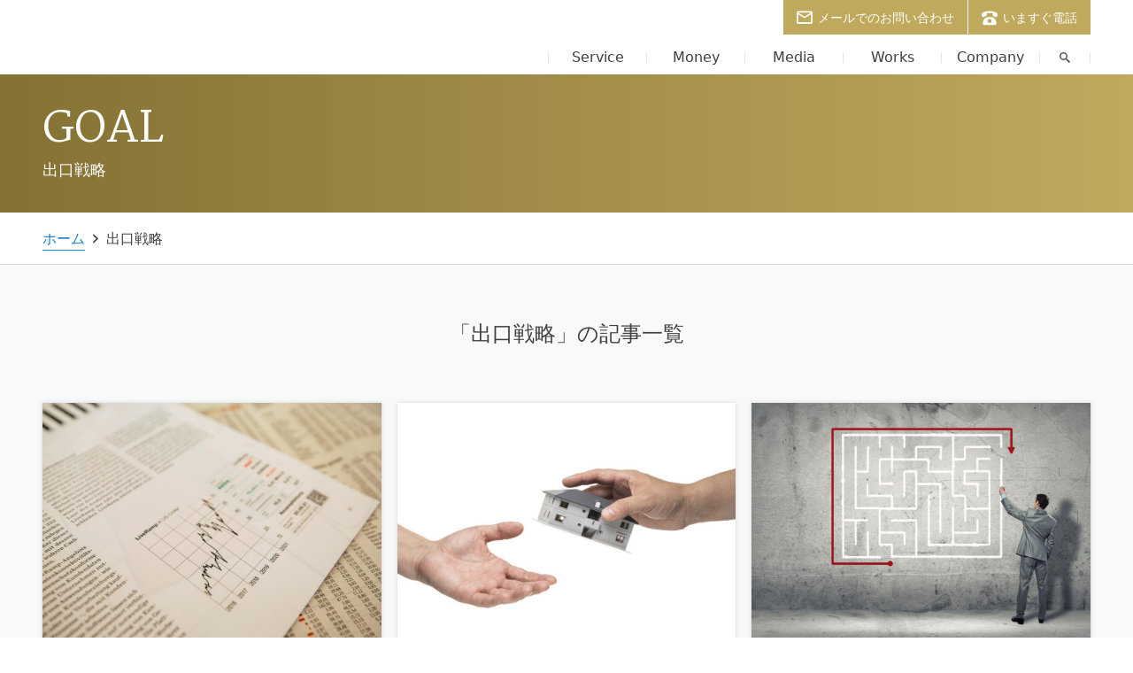

--- FILE ---
content_type: text/html; charset=UTF-8
request_url: https://tescapital.net/cat33/
body_size: 13795
content:
<!DOCTYPE html><html lang="ja" class="no-js "><head> <script defer src="[data-uri]"></script> <meta charset="UTF-8"><link rel="stylesheet preload prefetch preconnect" type="text/css" href="https://tescapital.net/wp/wp-content/cache/autoptimize/autoptimize_single_b57d6a2666d529e73e513b610d88c95b.php" as="style"><link rel="stylesheet preload prefetch preconnect" type="text/css" href="https://fonts.googleapis.com/css?family=Martel:200, 400&display=swap" as="style"><link rel="stylesheet preload prefetch preconnect" type="text/css" href="https://tescapital.net/wp/wp-content/cache/autoptimize/autoptimize_single_81760001251916bb35d004e460d89000.php" as="style"><link rel="stylesheet preload prefetch preconnect" type="text/css" href="https://tescapital.net/wp/wp-content/cache/autoptimize/autoptimize_single_f9be1df7dfb141612d7abb62b97dc348.php" as="style"><link rel="stylesheet preload prefetch preconnect" type="text/css" href="https://tescapital.net/wp/wp-content/cache/autoptimize/autoptimize_single_92a3482043055e1e9981cdb8398a6dc1.php" as="style"><link rel="stylesheet preload prefetch preconnect" type="text/css" href="https://tescapital.net/wp/wp-content/cache/autoptimize/autoptimize_single_b9e49ba4dbe83d9986bb41904e757ea1.php" as="style"><link rel="stylesheet preload prefetch preconnect" type="text/css" href="https://tescapital.net/wp/wp-content/cache/autoptimize/autoptimize_single_7dec08617d9d58b05fda9935ba6f5085.php" as="style"><link rel="stylesheet preload prefetch preconnect" type="text/css" href="https://tescapital.net/wp/wp-content/cache/autoptimize/autoptimize_single_3b572362769ef5a69c4af004bd7663de.php" as="style"><link rel="stylesheet preload prefetch preconnect" type="text/css" href="https://tescapital.net/wp/wp-content/cache/autoptimize/autoptimize_single_9e45fca6e5bfa783bbea958a52fdf5e4.php" as="style"><link rel="stylesheet preload prefetch preconnect" type="text/css" href="https://tescapital.net/wp/wp-content/cache/autoptimize/autoptimize_single_52f0809c0d0d8c44dd752aa18d5707a5.php" as="style"><link rel="stylesheet preload prefetch preconnect" type="text/css" href="https://tescapital.net/wp/wp-content/cache/autoptimize/autoptimize_single_ed161e95fba934f4e5692071f8effb6c.php" as="style"><link rel="stylesheet preload prefetch preconnect" type="text/css" href="https://tescapital.net/wp/wp-content/cache/autoptimize/autoptimize_single_1b4e033326fac54fb29c7982cd75ff60.php" as="style"><link rel="stylesheet preload prefetch preconnect" type="text/css" href="https://tescapital.net/wp/wp-content/cache/autoptimize/autoptimize_single_092fa238c1665161fe60db6c19ce8391.php" as="style"><link rel="stylesheet preload prefetch preconnect" type="text/css" href="https://tescapital.net/wp/wp-content/cache/autoptimize/autoptimize_single_002b116df154caf27362f6089b5eb41c.php" as="style"><link rel="stylesheet preload prefetch preconnect" type="text/css" href="https://tescapital.net/wp/wp-content/cache/autoptimize/autoptimize_single_d7516db587e563dcafc1b987d4f7d151.php" as="style"><link rel="stylesheet preload prefetch preconnect" type="text/css" href="https://tescapital.net/wp/wp-content/cache/autoptimize/autoptimize_single_2e32bb1c3a3d9c8f8df9efa6f71c9b20.php" as="style"><link rel="stylesheet preload prefetch preconnect" type="text/css" href="https://tescapital.net/wp/wp-content/cache/autoptimize/autoptimize_single_a8e33e7483d835d0d24cd457421f4c7d.php" as="style"><link rel="stylesheet preload prefetch preconnect" type="text/css" href="https://tescapital.net/wp/wp-content/cache/autoptimize/autoptimize_single_f018a78dde6ac82cb337ec4ab14a8ffb.php" as="style"><link rel="stylesheet preload prefetch preconnect" type="text/css" href="https://tescapital.net/wp/wp-content/cache/autoptimize/autoptimize_single_0b3b559b14b5b0bca66287cc76bc46e3.php" as="style"><link rel="stylesheet preload prefetch preconnect" type="text/css" href="https://tescapital.net/wp/wp-content/cache/autoptimize/autoptimize_single_0608f562e65900e97f3d62a1343eaeb1.php" as="style"><link rel="stylesheet preload prefetch preconnect" type="text/css" href="https://tescapital.net/wp/wp-content/cache/autoptimize/autoptimize_single_75941e063445f16f43a71fb34110a419.php" as="style"><link rel="stylesheet preload prefetch preconnect" type="text/css" href="https://tescapital.net/wp/wp-content/cache/autoptimize/autoptimize_single_571cb967d1b79fa3b6316bd05c5b86ce.php" as="style"><link rel="stylesheet preload prefetch preconnect" type="text/css" href="https://tescapital.net/wp/wp-content/cache/autoptimize/autoptimize_single_203070f524d0f98471de76076e7d92e2.php" as="style"><link rel="stylesheet preload prefetch preconnect" type="text/css" href="https://tescapital.net/wp/wp-content/cache/autoptimize/autoptimize_single_81fe9d6d05c24024fdfdf1e3fa81d55a.php" as="style"><link rel="stylesheet preload prefetch preconnect" type="text/css" href="https://tescapital.net/wp/wp-content/cache/autoptimize/autoptimize_single_ac841d135fa7d94d922fd677ae541fef.php" as="style"><link rel="stylesheet preload prefetch preconnect" type="text/css" href="https://tescapital.net/wp/wp-content/cache/autoptimize/autoptimize_single_9683ee633fc7707e15bdf7685e33cd5c.php" as="style"><link rel="stylesheet preload prefetch preconnect" type="text/css" href="https://tescapital.net/wp/wp-content/cache/autoptimize/autoptimize_single_10917aa18361a2844b567b303131cb63.php" as="style"><link rel="stylesheet preload prefetch preconnect" type="text/css" href="https://tescapital.net/wp/wp-content/cache/autoptimize/autoptimize_single_23473863bc8e3b15cae5fbf248025c69.php" as="style"><link rel="stylesheet preload prefetch preconnect" type="text/css" href="https://tescapital.net/wp/wp-content/cache/autoptimize/autoptimize_single_c1b1e815919dc0fe3f230462b49e2742.php" as="style"><link rel="stylesheet preload prefetch preconnect" type="text/css" href="https://tescapital.net/wp/wp-content/cache/autoptimize/autoptimize_single_b57d6a2666d529e73e513b610d88c95b.php" as="style"><link rel="stylesheet preload prefetch preconnect" type="text/css" href="https://fonts.googleapis.com/css?family=Martel:200, 400&display=swap" as="style"><link rel="stylesheet preload prefetch preconnect" type="text/css" href="https://tescapital.net/wp/wp-content/cache/autoptimize/autoptimize_single_81760001251916bb35d004e460d89000.php" as="style"><link rel="stylesheet preload prefetch preconnect" type="text/css" href="https://tescapital.net/wp/wp-content/cache/autoptimize/autoptimize_single_f9be1df7dfb141612d7abb62b97dc348.php" as="style"><link rel="stylesheet preload prefetch preconnect" type="text/css" href="https://tescapital.net/wp/wp-content/cache/autoptimize/autoptimize_single_92a3482043055e1e9981cdb8398a6dc1.php" as="style"><link rel="stylesheet preload prefetch preconnect" type="text/css" href="https://tescapital.net/wp/wp-content/cache/autoptimize/autoptimize_single_b9e49ba4dbe83d9986bb41904e757ea1.php" as="style"><link rel="stylesheet preload prefetch preconnect" type="text/css" href="https://tescapital.net/wp/wp-content/cache/autoptimize/autoptimize_single_7dec08617d9d58b05fda9935ba6f5085.php" as="style"><link rel="stylesheet preload prefetch preconnect" type="text/css" href="https://tescapital.net/wp/wp-content/cache/autoptimize/autoptimize_single_3b572362769ef5a69c4af004bd7663de.php" as="style"><link rel="stylesheet preload prefetch preconnect" type="text/css" href="https://tescapital.net/wp/wp-content/cache/autoptimize/autoptimize_single_9e45fca6e5bfa783bbea958a52fdf5e4.php" as="style"><link rel="stylesheet preload prefetch preconnect" type="text/css" href="https://tescapital.net/wp/wp-content/cache/autoptimize/autoptimize_single_52f0809c0d0d8c44dd752aa18d5707a5.php" as="style"><link rel="stylesheet preload prefetch preconnect" type="text/css" href="https://tescapital.net/wp/wp-content/cache/autoptimize/autoptimize_single_ed161e95fba934f4e5692071f8effb6c.php" as="style"><link rel="stylesheet preload prefetch preconnect" type="text/css" href="https://tescapital.net/wp/wp-content/cache/autoptimize/autoptimize_single_1b4e033326fac54fb29c7982cd75ff60.php" as="style"><link rel="stylesheet preload prefetch preconnect" type="text/css" href="https://tescapital.net/wp/wp-content/cache/autoptimize/autoptimize_single_092fa238c1665161fe60db6c19ce8391.php" as="style"><link rel="stylesheet preload prefetch preconnect" type="text/css" href="https://tescapital.net/wp/wp-content/cache/autoptimize/autoptimize_single_002b116df154caf27362f6089b5eb41c.php" as="style"><link rel="stylesheet preload prefetch preconnect" type="text/css" href="https://tescapital.net/wp/wp-content/cache/autoptimize/autoptimize_single_d7516db587e563dcafc1b987d4f7d151.php" as="style"><link rel="stylesheet preload prefetch preconnect" type="text/css" href="https://tescapital.net/wp/wp-content/cache/autoptimize/autoptimize_single_2e32bb1c3a3d9c8f8df9efa6f71c9b20.php" as="style"><link rel="stylesheet preload prefetch preconnect" type="text/css" href="https://tescapital.net/wp/wp-content/cache/autoptimize/autoptimize_single_a8e33e7483d835d0d24cd457421f4c7d.php" as="style"><link rel="stylesheet preload prefetch preconnect" type="text/css" href="https://tescapital.net/wp/wp-content/cache/autoptimize/autoptimize_single_f018a78dde6ac82cb337ec4ab14a8ffb.php" as="style"><link rel="stylesheet preload prefetch preconnect" type="text/css" href="https://tescapital.net/wp/wp-content/cache/autoptimize/autoptimize_single_0b3b559b14b5b0bca66287cc76bc46e3.php" as="style"><link rel="stylesheet preload prefetch preconnect" type="text/css" href="https://tescapital.net/wp/wp-content/cache/autoptimize/autoptimize_single_0608f562e65900e97f3d62a1343eaeb1.php" as="style"><link rel="stylesheet preload prefetch preconnect" type="text/css" href="https://tescapital.net/wp/wp-content/cache/autoptimize/autoptimize_single_75941e063445f16f43a71fb34110a419.php" as="style"><link rel="stylesheet preload prefetch preconnect" type="text/css" href="https://tescapital.net/wp/wp-content/cache/autoptimize/autoptimize_single_571cb967d1b79fa3b6316bd05c5b86ce.php" as="style"><link rel="stylesheet preload prefetch preconnect" type="text/css" href="https://tescapital.net/wp/wp-content/cache/autoptimize/autoptimize_single_203070f524d0f98471de76076e7d92e2.php" as="style"><link rel="stylesheet preload prefetch preconnect" type="text/css" href="https://tescapital.net/wp/wp-content/cache/autoptimize/autoptimize_single_81fe9d6d05c24024fdfdf1e3fa81d55a.php" as="style"><link rel="stylesheet preload prefetch preconnect" type="text/css" href="https://tescapital.net/wp/wp-content/cache/autoptimize/autoptimize_single_ac841d135fa7d94d922fd677ae541fef.php" as="style"><link rel="stylesheet preload prefetch preconnect" type="text/css" href="https://tescapital.net/wp/wp-content/cache/autoptimize/autoptimize_single_9683ee633fc7707e15bdf7685e33cd5c.php" as="style"><link rel="stylesheet preload prefetch preconnect" type="text/css" href="https://tescapital.net/wp/wp-content/cache/autoptimize/autoptimize_single_10917aa18361a2844b567b303131cb63.php" as="style"><link rel="stylesheet preload prefetch preconnect" type="text/css" href="https://tescapital.net/wp/wp-content/cache/autoptimize/autoptimize_single_23473863bc8e3b15cae5fbf248025c69.php" as="style"><link rel="stylesheet preload prefetch preconnect" type="text/css" href="https://tescapital.net/wp/wp-content/cache/autoptimize/autoptimize_single_58903be1d23ccedb68fc055bad1087b5.php" as="style"><link rel="stylesheet preload prefetch preconnect" type="text/css" href="https://tescapital.net/wp/wp-content/cache/autoptimize/autoptimize_single_4d894061236d7c50478e8d4a61b7124c.php" as="style"><link rel="stylesheet preload prefetch preconnect" type="text/css" href="https://tescapital.net/wp/wp-content/cache/autoptimize/autoptimize_single_23473863bc8e3b15cae5fbf248025c69.php" as="style"><link rel="stylesheet preload prefetch preconnect" type="text/css" href="https://tescapital.net/wp/wp-content/cache/autoptimize/autoptimize_single_c1b1e815919dc0fe3f230462b49e2742.php" as="style"><meta charset="utf-8"><meta name="HandheldFriendly" content="true"><meta name="MobileOptimized" content="320"><meta name="viewport" content="width=device-width, initial-scale=1, viewport-fit=cover"><meta name="format-detection" content="telephone=no"><meta name="msapplication-tap-highlight" content="no"><link rel="dns-prefetch" href="//platform.twitter.com"><link rel="dns-prefetch" href="//connect.facebook.net"><link rel="dns-prefetch" href="//google.com"><link rel="dns-prefetch" href="//google.co.jp"><link rel="dns-prefetch" href="//apis.google.com"><link rel="dns-prefetch" href="//googletagmanager.com"><link rel="dns-prefetch" href="//google-analytics.com"><link rel="preconnect" href="//platform.twitter.com"><link rel="preconnect" href="//connect.facebook.net"><link rel="preconnect" href="//google.com"><link rel="preconnect" href="//google.co.jp"><link rel="preconnect" href="//apis.google.com"><link rel="preconnect" href="//googletagmanager.com"><link rel="preconnect" href="//google-analytics.com"><link rel="dns-prefetch" href="//thousandestate.com"><link rel="dns-prefetch" href="//www.thousandestate.com"><link rel="preconnect" href="//thousandestate.com"><link rel="preconnect" href="//www.thousandestate.com/"><meta name="description" content="東京都新宿区の株式会社TESキャピタルの不動産情報メディア紹介ページです。関東・関西を中心に不動産（新築・中古マンション）売買・賃貸・セミナー情報・不動産運用相談会を開催。リノベーションやリフォームもご相談ください。"><meta name="keywords" content="株式会社TESキャピタル,新宿,不動産売買,不動産賃貸,不動産売,リノベーション,不動産管理,セミナー,橋本裕介"><style>img:is([sizes="auto" i], [sizes^="auto," i]) { contain-intrinsic-size: 3000px 1500px }</style><title>出口戦略 » 株式会社TESキャピタル</title><meta name="robots" content="max-image-preview:large" /><meta name="google-site-verification" content="QT9dzaBV94SYZDlEa9h_NWHVXFfION8RKcV12w1jahs" /><link rel="canonical" href="https://tescapital.net/cat33/" /><meta name="generator" content="All in One SEO (AIOSEO) 4.7.9" /> <script type="application/ld+json" class="aioseo-schema">{"@context":"https:\/\/schema.org","@graph":[{"@type":"BreadcrumbList","@id":"https:\/\/tescapital.net\/cat33\/#breadcrumblist","itemListElement":[{"@type":"ListItem","@id":"https:\/\/tescapital.net\/#listItem","position":1,"name":"\u5bb6","item":"https:\/\/tescapital.net\/","nextItem":{"@type":"ListItem","@id":"https:\/\/tescapital.net\/real-estate\/#listItem","name":"\u4e0d\u52d5\u7523\u30b3\u30e9\u30e0"}},{"@type":"ListItem","@id":"https:\/\/tescapital.net\/real-estate\/#listItem","position":2,"name":"\u4e0d\u52d5\u7523\u30b3\u30e9\u30e0","item":"https:\/\/tescapital.net\/real-estate\/","nextItem":{"@type":"ListItem","@id":"https:\/\/tescapital.net\/cat33\/#listItem","name":"\u51fa\u53e3\u6226\u7565"},"previousItem":{"@type":"ListItem","@id":"https:\/\/tescapital.net\/#listItem","name":"\u5bb6"}},{"@type":"ListItem","@id":"https:\/\/tescapital.net\/cat33\/#listItem","position":3,"name":"\u51fa\u53e3\u6226\u7565","previousItem":{"@type":"ListItem","@id":"https:\/\/tescapital.net\/real-estate\/#listItem","name":"\u4e0d\u52d5\u7523\u30b3\u30e9\u30e0"}}]},{"@type":"CollectionPage","@id":"https:\/\/tescapital.net\/cat33\/#collectionpage","url":"https:\/\/tescapital.net\/cat33\/","name":"\u51fa\u53e3\u6226\u7565 \u00bb \u682a\u5f0f\u4f1a\u793eTES\u30ad\u30e3\u30d4\u30bf\u30eb","inLanguage":"ja","isPartOf":{"@id":"https:\/\/tescapital.net\/#website"},"breadcrumb":{"@id":"https:\/\/tescapital.net\/cat33\/#breadcrumblist"}},{"@type":"Organization","@id":"https:\/\/tescapital.net\/#organization","name":"\u682a\u5f0f\u4f1a\u793eTES\u30ad\u30e3\u30d4\u30bf\u30eb","description":"\u682a\u5f0f\u4f1a\u793eTES\u30ad\u30e3\u30d4\u30bf\u30eb","url":"https:\/\/tescapital.net\/","logo":{"@type":"ImageObject","url":"https:\/\/tescapital.net\/wp\/wp-content\/uploads\/2023\/11\/cropped-400JpgdpiLogoCropped-e1699262006332.jpg","@id":"https:\/\/tescapital.net\/cat33\/#organizationLogo","width":512,"height":512},"image":{"@id":"https:\/\/tescapital.net\/cat33\/#organizationLogo"}},{"@type":"WebSite","@id":"https:\/\/tescapital.net\/#website","url":"https:\/\/tescapital.net\/","name":"\u682a\u5f0f\u4f1a\u793eTES\u30ad\u30e3\u30d4\u30bf\u30eb","description":"\u682a\u5f0f\u4f1a\u793eTES\u30ad\u30e3\u30d4\u30bf\u30eb","inLanguage":"ja","publisher":{"@id":"https:\/\/tescapital.net\/#organization"}}]}</script>    <script data-cfasync="false" data-pagespeed-no-defer>var gtm4wp_datalayer_name = "dataLayer";
	var dataLayer = dataLayer || [];</script> <link rel='dns-prefetch' href='//code.typesquare.com' /><link rel='dns-prefetch' href='//static.addtoany.com' /> <style id='classic-theme-styles-inline-css' type='text/css'>/*! This file is auto-generated */
.wp-block-button__link{color:#fff;background-color:#32373c;border-radius:9999px;box-shadow:none;text-decoration:none;padding:calc(.667em + 2px) calc(1.333em + 2px);font-size:1.125em}.wp-block-file__button{background:#32373c;color:#fff;text-decoration:none}</style><style id='global-styles-inline-css' type='text/css'>:root{--wp--preset--aspect-ratio--square: 1;--wp--preset--aspect-ratio--4-3: 4/3;--wp--preset--aspect-ratio--3-4: 3/4;--wp--preset--aspect-ratio--3-2: 3/2;--wp--preset--aspect-ratio--2-3: 2/3;--wp--preset--aspect-ratio--16-9: 16/9;--wp--preset--aspect-ratio--9-16: 9/16;--wp--preset--color--black: #000000;--wp--preset--color--cyan-bluish-gray: #abb8c3;--wp--preset--color--white: #ffffff;--wp--preset--color--pale-pink: #f78da7;--wp--preset--color--vivid-red: #cf2e2e;--wp--preset--color--luminous-vivid-orange: #ff6900;--wp--preset--color--luminous-vivid-amber: #fcb900;--wp--preset--color--light-green-cyan: #7bdcb5;--wp--preset--color--vivid-green-cyan: #00d084;--wp--preset--color--pale-cyan-blue: #8ed1fc;--wp--preset--color--vivid-cyan-blue: #0693e3;--wp--preset--color--vivid-purple: #9b51e0;--wp--preset--gradient--vivid-cyan-blue-to-vivid-purple: linear-gradient(135deg,rgba(6,147,227,1) 0%,rgb(155,81,224) 100%);--wp--preset--gradient--light-green-cyan-to-vivid-green-cyan: linear-gradient(135deg,rgb(122,220,180) 0%,rgb(0,208,130) 100%);--wp--preset--gradient--luminous-vivid-amber-to-luminous-vivid-orange: linear-gradient(135deg,rgba(252,185,0,1) 0%,rgba(255,105,0,1) 100%);--wp--preset--gradient--luminous-vivid-orange-to-vivid-red: linear-gradient(135deg,rgba(255,105,0,1) 0%,rgb(207,46,46) 100%);--wp--preset--gradient--very-light-gray-to-cyan-bluish-gray: linear-gradient(135deg,rgb(238,238,238) 0%,rgb(169,184,195) 100%);--wp--preset--gradient--cool-to-warm-spectrum: linear-gradient(135deg,rgb(74,234,220) 0%,rgb(151,120,209) 20%,rgb(207,42,186) 40%,rgb(238,44,130) 60%,rgb(251,105,98) 80%,rgb(254,248,76) 100%);--wp--preset--gradient--blush-light-purple: linear-gradient(135deg,rgb(255,206,236) 0%,rgb(152,150,240) 100%);--wp--preset--gradient--blush-bordeaux: linear-gradient(135deg,rgb(254,205,165) 0%,rgb(254,45,45) 50%,rgb(107,0,62) 100%);--wp--preset--gradient--luminous-dusk: linear-gradient(135deg,rgb(255,203,112) 0%,rgb(199,81,192) 50%,rgb(65,88,208) 100%);--wp--preset--gradient--pale-ocean: linear-gradient(135deg,rgb(255,245,203) 0%,rgb(182,227,212) 50%,rgb(51,167,181) 100%);--wp--preset--gradient--electric-grass: linear-gradient(135deg,rgb(202,248,128) 0%,rgb(113,206,126) 100%);--wp--preset--gradient--midnight: linear-gradient(135deg,rgb(2,3,129) 0%,rgb(40,116,252) 100%);--wp--preset--font-size--small: 13px;--wp--preset--font-size--medium: 20px;--wp--preset--font-size--large: 36px;--wp--preset--font-size--x-large: 42px;--wp--preset--spacing--20: 0.44rem;--wp--preset--spacing--30: 0.67rem;--wp--preset--spacing--40: 1rem;--wp--preset--spacing--50: 1.5rem;--wp--preset--spacing--60: 2.25rem;--wp--preset--spacing--70: 3.38rem;--wp--preset--spacing--80: 5.06rem;--wp--preset--shadow--natural: 6px 6px 9px rgba(0, 0, 0, 0.2);--wp--preset--shadow--deep: 12px 12px 50px rgba(0, 0, 0, 0.4);--wp--preset--shadow--sharp: 6px 6px 0px rgba(0, 0, 0, 0.2);--wp--preset--shadow--outlined: 6px 6px 0px -3px rgba(255, 255, 255, 1), 6px 6px rgba(0, 0, 0, 1);--wp--preset--shadow--crisp: 6px 6px 0px rgba(0, 0, 0, 1);}:where(.is-layout-flex){gap: 0.5em;}:where(.is-layout-grid){gap: 0.5em;}body .is-layout-flex{display: flex;}.is-layout-flex{flex-wrap: wrap;align-items: center;}.is-layout-flex > :is(*, div){margin: 0;}body .is-layout-grid{display: grid;}.is-layout-grid > :is(*, div){margin: 0;}:where(.wp-block-columns.is-layout-flex){gap: 2em;}:where(.wp-block-columns.is-layout-grid){gap: 2em;}:where(.wp-block-post-template.is-layout-flex){gap: 1.25em;}:where(.wp-block-post-template.is-layout-grid){gap: 1.25em;}.has-black-color{color: var(--wp--preset--color--black) !important;}.has-cyan-bluish-gray-color{color: var(--wp--preset--color--cyan-bluish-gray) !important;}.has-white-color{color: var(--wp--preset--color--white) !important;}.has-pale-pink-color{color: var(--wp--preset--color--pale-pink) !important;}.has-vivid-red-color{color: var(--wp--preset--color--vivid-red) !important;}.has-luminous-vivid-orange-color{color: var(--wp--preset--color--luminous-vivid-orange) !important;}.has-luminous-vivid-amber-color{color: var(--wp--preset--color--luminous-vivid-amber) !important;}.has-light-green-cyan-color{color: var(--wp--preset--color--light-green-cyan) !important;}.has-vivid-green-cyan-color{color: var(--wp--preset--color--vivid-green-cyan) !important;}.has-pale-cyan-blue-color{color: var(--wp--preset--color--pale-cyan-blue) !important;}.has-vivid-cyan-blue-color{color: var(--wp--preset--color--vivid-cyan-blue) !important;}.has-vivid-purple-color{color: var(--wp--preset--color--vivid-purple) !important;}.has-black-background-color{background-color: var(--wp--preset--color--black) !important;}.has-cyan-bluish-gray-background-color{background-color: var(--wp--preset--color--cyan-bluish-gray) !important;}.has-white-background-color{background-color: var(--wp--preset--color--white) !important;}.has-pale-pink-background-color{background-color: var(--wp--preset--color--pale-pink) !important;}.has-vivid-red-background-color{background-color: var(--wp--preset--color--vivid-red) !important;}.has-luminous-vivid-orange-background-color{background-color: var(--wp--preset--color--luminous-vivid-orange) !important;}.has-luminous-vivid-amber-background-color{background-color: var(--wp--preset--color--luminous-vivid-amber) !important;}.has-light-green-cyan-background-color{background-color: var(--wp--preset--color--light-green-cyan) !important;}.has-vivid-green-cyan-background-color{background-color: var(--wp--preset--color--vivid-green-cyan) !important;}.has-pale-cyan-blue-background-color{background-color: var(--wp--preset--color--pale-cyan-blue) !important;}.has-vivid-cyan-blue-background-color{background-color: var(--wp--preset--color--vivid-cyan-blue) !important;}.has-vivid-purple-background-color{background-color: var(--wp--preset--color--vivid-purple) !important;}.has-black-border-color{border-color: var(--wp--preset--color--black) !important;}.has-cyan-bluish-gray-border-color{border-color: var(--wp--preset--color--cyan-bluish-gray) !important;}.has-white-border-color{border-color: var(--wp--preset--color--white) !important;}.has-pale-pink-border-color{border-color: var(--wp--preset--color--pale-pink) !important;}.has-vivid-red-border-color{border-color: var(--wp--preset--color--vivid-red) !important;}.has-luminous-vivid-orange-border-color{border-color: var(--wp--preset--color--luminous-vivid-orange) !important;}.has-luminous-vivid-amber-border-color{border-color: var(--wp--preset--color--luminous-vivid-amber) !important;}.has-light-green-cyan-border-color{border-color: var(--wp--preset--color--light-green-cyan) !important;}.has-vivid-green-cyan-border-color{border-color: var(--wp--preset--color--vivid-green-cyan) !important;}.has-pale-cyan-blue-border-color{border-color: var(--wp--preset--color--pale-cyan-blue) !important;}.has-vivid-cyan-blue-border-color{border-color: var(--wp--preset--color--vivid-cyan-blue) !important;}.has-vivid-purple-border-color{border-color: var(--wp--preset--color--vivid-purple) !important;}.has-vivid-cyan-blue-to-vivid-purple-gradient-background{background: var(--wp--preset--gradient--vivid-cyan-blue-to-vivid-purple) !important;}.has-light-green-cyan-to-vivid-green-cyan-gradient-background{background: var(--wp--preset--gradient--light-green-cyan-to-vivid-green-cyan) !important;}.has-luminous-vivid-amber-to-luminous-vivid-orange-gradient-background{background: var(--wp--preset--gradient--luminous-vivid-amber-to-luminous-vivid-orange) !important;}.has-luminous-vivid-orange-to-vivid-red-gradient-background{background: var(--wp--preset--gradient--luminous-vivid-orange-to-vivid-red) !important;}.has-very-light-gray-to-cyan-bluish-gray-gradient-background{background: var(--wp--preset--gradient--very-light-gray-to-cyan-bluish-gray) !important;}.has-cool-to-warm-spectrum-gradient-background{background: var(--wp--preset--gradient--cool-to-warm-spectrum) !important;}.has-blush-light-purple-gradient-background{background: var(--wp--preset--gradient--blush-light-purple) !important;}.has-blush-bordeaux-gradient-background{background: var(--wp--preset--gradient--blush-bordeaux) !important;}.has-luminous-dusk-gradient-background{background: var(--wp--preset--gradient--luminous-dusk) !important;}.has-pale-ocean-gradient-background{background: var(--wp--preset--gradient--pale-ocean) !important;}.has-electric-grass-gradient-background{background: var(--wp--preset--gradient--electric-grass) !important;}.has-midnight-gradient-background{background: var(--wp--preset--gradient--midnight) !important;}.has-small-font-size{font-size: var(--wp--preset--font-size--small) !important;}.has-medium-font-size{font-size: var(--wp--preset--font-size--medium) !important;}.has-large-font-size{font-size: var(--wp--preset--font-size--large) !important;}.has-x-large-font-size{font-size: var(--wp--preset--font-size--x-large) !important;}
:where(.wp-block-post-template.is-layout-flex){gap: 1.25em;}:where(.wp-block-post-template.is-layout-grid){gap: 1.25em;}
:where(.wp-block-columns.is-layout-flex){gap: 2em;}:where(.wp-block-columns.is-layout-grid){gap: 2em;}
:root :where(.wp-block-pullquote){font-size: 1.5em;line-height: 1.6;}</style><link rel='stylesheet' id='ppress-frontend-css' href='https://tescapital.net/wp/wp-content/plugins/wp-user-avatar/assets/css/frontend.min.css?ver=4.15.21' type='text/css' media='all' /><link rel='stylesheet' id='ppress-flatpickr-css' href='https://tescapital.net/wp/wp-content/plugins/wp-user-avatar/assets/flatpickr/flatpickr.min.css?ver=4.15.21' type='text/css' media='all' /><link rel='stylesheet' id='ppress-select2-css' href='https://tescapital.net/wp/wp-content/plugins/wp-user-avatar/assets/select2/select2.min.css?ver=6.7.4' type='text/css' media='all' /><link rel='stylesheet' id='contact-form-7-css' href='https://tescapital.net/wp/wp-content/cache/autoptimize/autoptimize_single_3fd2afa98866679439097f4ab102fe0a.php?ver=6.0.3' type='text/css' media='all' /><link rel='stylesheet' id='wpcf7-redirect-script-frontend-css' href='https://tescapital.net/wp/wp-content/plugins/wpcf7-redirect/build/css/wpcf7-redirect-frontend.min.css?ver=1.1' type='text/css' media='all' /><link rel='stylesheet' id='addtoany-css' href='https://tescapital.net/wp/wp-content/plugins/add-to-any/addtoany.min.css?ver=1.16' type='text/css' media='all' /> <script type="text/javascript" src="https://tescapital.net/wp/wp-includes/js/jquery/jquery.min.js?ver=3.7.1" id="jquery-core-js"></script> <script defer type="text/javascript" src="https://tescapital.net/wp/wp-includes/js/jquery/jquery-migrate.min.js?ver=3.4.1" id="jquery-migrate-js"></script> <script defer type="text/javascript" src="//code.typesquare.com/static/ZDbTe4IzCko%253D/ts307f.js?fadein=0&amp;ver=2.0.4" id="typesquare_std-js"></script> <script defer id="addtoany-core-js-before" src="[data-uri]"></script> <script type="text/javascript" defer src="https://static.addtoany.com/menu/page.js" id="addtoany-core-js"></script> <script type="text/javascript" defer src="https://tescapital.net/wp/wp-content/plugins/add-to-any/addtoany.min.js?ver=1.1" id="addtoany-jquery-js"></script> <script defer type="text/javascript" src="https://tescapital.net/wp/wp-content/plugins/wp-user-avatar/assets/flatpickr/flatpickr.min.js?ver=4.15.21" id="ppress-flatpickr-js"></script> <script defer type="text/javascript" src="https://tescapital.net/wp/wp-content/plugins/wp-user-avatar/assets/select2/select2.min.js?ver=4.15.21" id="ppress-select2-js"></script> <link rel="https://api.w.org/" href="https://tescapital.net/wp-json/" /><link rel="alternate" title="JSON" type="application/json" href="https://tescapital.net/wp-json/wp/v2/categories/33" />  <script data-cfasync="false" data-pagespeed-no-defer></script> <link rel="icon" href="https://tescapital.net/wp/wp-content/uploads/2025/02/cropped-logo_flat_w_2.png-32x32.jpg" sizes="32x32" /><link rel="icon" href="https://tescapital.net/wp/wp-content/uploads/2025/02/cropped-logo_flat_w_2.png-192x192.jpg" sizes="192x192" /><link rel="apple-touch-icon" href="https://tescapital.net/wp/wp-content/uploads/2025/02/cropped-logo_flat_w_2.png-180x180.jpg" /><meta name="msapplication-TileImage" content="https://tescapital.net/wp/wp-content/uploads/2025/02/cropped-logo_flat_w_2.png-270x270.jpg" /><style type="text/css" id="wp-custom-css">.entry-content figure.wp-block-image {
width: 100%;
text-align: center;
}
.site-logo a {
    pointer-events: none;
}</style> <script defer src="https://www.googletagmanager.com/gtag/js?id=G-YNTQ46FQ9Q"></script> <script defer src="[data-uri]"></script> </head><body> <noscript><iframe src="https://www.googletagmanager.com/ns.html?id=GTM-M3LSPRL"
height="0" width="0" style="display:none;visibility:hidden"></iframe></noscript> <input type="checkbox" name="mutual-header-nav" id="mutual-header-nav" class="a-mutual-nav-toggle a-mutual-header-nav a-offscreen-proto"> <input type="checkbox" name="mutual-header-search" id="mutual-header-search" class="a-mutual-header-search-toggle a-offscreen-proto"><header id="mutual-header" class="o-mutual-header is-headroom a-text-transform-primary is-headroom"><div class="m-mutual-header-body"> <label for="mutual-header-nav" class="a-mutual-nav-toggle-btn a-grid-contents a-offscreen-tertiary"> <span class="a-envelop-icon-quaternary a-icon-nav-bar"><span></span></span> <span class="a-text-proto">Menu</span></label><h1 class="a-mutual-header-logo"><a href="https://tescapital.net/" class="a-mutual-header-logo a-object-media-link ga-mutual-header-link"> <span class="a-object-media-link-element-body"><img src="/wp/wp-content/themes/thousandestate2020/assets/img/tes-logo-w.png" width="342" height="70" alt="TESキャピタル"></span></a></h1></div></header><nav class="o-mutual-header-nav a-text-transform-primary is-headroom"><div class="m-mutual-header-nav-list-proto m-grid-contents"><ul class="m-grid-contents m-mutual-nav-separater-proto a-mutual-spacing-primary"><li class="a-inherit-block-primary a-mutual-nav-list-separater-proto"><a href="/service/" class="a-mutual-header-link-primary a-grid-link a-grid-align-secondary a-grid-justify-deutero ga-mutual-nav-link a-raised-action-premier a-raised-accion-theme-proto">Service</a></li><li class="a-inherit-block-primary a-mutual-nav-list-separater-proto"><a href="https://tescapital.net/money/" class="a-mutual-header-link-primary a-grid-link a-grid-align-secondary a-grid-justify-deutero ga-mutual-nav-link a-raised-action-premier a-raised-accion-theme-proto">Money</a></li><li class="a-inherit-block-primary a-mutual-nav-list-separater-proto"><a href="/media/" class="a-mutual-header-link-primary a-grid-link a-grid-align-secondary a-grid-justify-deutero ga-mutual-nav-link a-raised-action-premier a-raised-accion-theme-proto">Media</a></li><li class="a-inherit-block-primary a-mutual-nav-list-separater-proto"><a href="https://tescapital.net/works/" class="a-mutual-header-link-primary a-grid-link a-grid-align-secondary a-grid-justify-deutero ga-mutual-nav-link a-raised-action-premier a-raised-accion-theme-proto">Works</a></li><li class="a-inherit-block-primary a-mutual-nav-list-separater-proto"><a href="/company/" class="a-mutual-header-link-primary a-grid-link a-grid-align-secondary a-grid-justify-deutero ga-mutual-nav-link a-raised-action-premier a-raised-accion-theme-proto">Company</a></li><li class="a-inherit-block-secondary a-offscreen-trito"><label for="mutual-header-search" id="mutual-header-search-toggle" title="サイト内検索" class="a-mutual-header-link-primary a-grid-link a-grid-position-primary a-mutual-header-search a-raised-action-premier a-raised-accion-theme-proto"> <span class="a-btn-icon-primary a-envelop-icon-cover-primary a-envelop-icon-secondary a-icon-search"></span> </label></li></ul></div><ul class="m-mutual-header-nav-list-secondary m-mutual-nav-primero m-grid-contents a-mutual-spacing-primary a-text-tertiary"><li class="a-inherit-block-primary"><a href="https://tescapital.net/inquiry/" title="メールでのお問い合わせ" class="a-mutual-header-link-secondary a-grid-link a-grid-ratio-column-terzo a-grid-align-secondary a-grid-column-gap-primary a-grid-justify-deutero"> <span class="a-envelop-icon-cover-primary a-envelop-icon-quaternary a-icon-mail"></span> <span>メールでのお問い合わせ</span> </a></li><li class="a-inherit-block-primary"><a href="tel:03-5326-3084" title="お電話でのお問い合わせ" class="a-mutual-header-link-secondary a-grid-link a-grid-ratio-column-terzo a-grid-align-secondary a-grid-column-gap-primary a-grid-justify-deutero"> <span class="a-envelop-icon-cover-primary a-envelop-icon-quaternary a-icon-tel"></span> <span>いますぐ電話</span> </a></li></ul><div class="m-mutual-header-search"><div class="m-mutual-header-search-body a-contents-block-push-dritte a-mutual-thrust-segundo"><form method="get" action="https://tescapital.net/" class="m-grid-contents m-grid-search-form"> <input type="search" name="s" id="header-search" class="a-search-form-input" inputmode="search" placeholder="サイト内検索"> <button type="submit" class="a-search-form-button-primary"><span class="a-search-form-button-block a-grid-link a-grid-position-primary"> <span class="a-btn-icon-primary a-envelop-icon-cover-primary a-envelop-icon-theme-primary a-envelop-icon-quaternary a-icon-search"></span> <span class="a-offscreen-primary">検索</span> </span></button></form></div></div></nav> <label for="mutual-header-nav" class="a-mutual-nav-toggle-close"></label> <label for="mutual-header-search" class="a-mutual-header-search-close"></label><main><header class="m-hero-theme-proto a-contents-block-push-sechste a-mutual-thrust-primary"><h1 class="a-hero-proto-title a-heading-undenary a-font-theme-primary a-mutual-spacing-primary a-text-transform-primary"> goal</h1><p class="a-hero-proto-sub-title a-heading-quinary a-mutual-spacing-primary a-mutual-spacing-deutero">出口戦略</p></header><nav class="o-mutual-pager o-mutual-bread-primary a-mutual-thrust-primary"><ol class="a-mutual-spacing-primary"><li><a href="https://tescapital.net/"  class="a-link-secondary">ホーム</a></li><li class="a-bread-now-page"><em>出口戦略</em></li></ol></nav><section class="a-mutual-body-primary a-contents-theme-secondary a-separater-theme-proto a-mutual-thrust-primary"><header class="m-sec-header-primary a-mutual-spacing-septenary"><h2 class="a-sec-header-primary-label a-mutual-spacing-tertiary">「出口戦略」の記事一覧</h2></header><ol class="m-grid-contents m-grid-repeat-column-deutero m-grid-column-gap-trito m-grid-row-gap-secondary m-grid-row-gap-trito a-mutual-thrust-pull-deutero a-mutual-spacing-octonary"><li class="a-grid-row a-inherit-block-primary"><a href="/media/2024/03/21/5471/2024%E5%B9%B43%E6%9C%88%E6%97%A5%E9%8A%80%E6%94%BF%E7%AD%96%E6%B1%BA%E5%AE%9A%E4%BC%9A%E5%90%88%E5%BC%8A%E7%A4%BE%E8%A6%8B%E8%A7%A3%E3%81%AB%E3%81%A4%E3%81%84%E3%81%A6/" class="a-grid-link a-contents-block-primero m-grid-column-gap-secondary a-contents-theme-primary a-raised a-raised-primary a-word-break-primary a-contents-block-size-zweite a-contents-block-push-terzo a-mutual-thrust-erste"><div class="a-portrait-ratio-height a-portrait-ratio-height-deutero a-contents-block-primero-portrait a-portrait-raised-primary a-mutual-spacing-tercero a-mutual-spacing-pull-primero"> <img src="https://tescapital.net/wp/wp-content/uploads/2024/03/markus-spiske-XrIfY_4cK1w-unsplash-300x200.jpg" srcset="https://tescapital.net/wp/wp-content/uploads/2024/03/markus-spiske-XrIfY_4cK1w-unsplash-1024x683.jpg 1024w" sizes="100vw" loading="lazy" class="a-portrait-ratio" alt="2024年3月　日銀政策決定会合弊社見解について"></div><ul class="m-category-info-list-primary m-grid-contents m-grid-align-secondary m-grid-column-gap-primary a-contents-block-primero-info a-mutual-spacing-secondary a-text-secondary"><li class="a-text-icon a-text-icon-primary a-text-icon-theme-proto ">お金のコラム</li><li class="a-word-break-primary"><time datetime="2024-03-21">2024/03/21</time></li></ul><h2 class="a-contents-block-primero-label a-mutual-spacing-secondary a-heading-quaternary a-line-clamp a-line-clamp-3">2024年3月　日銀政策決定会合弊社見解について</h2><footer class="a-contents-theme-primary-footer a-contents-theme-primary-footer a-offscreen-trito">記事を読む</footer> </a></li><li class="a-grid-row a-inherit-block-primary"><a href="/media/2020/06/03/1293/%E8%87%AA%E5%AE%85%E3%81%AB%E4%BD%8F%E3%82%93%E3%81%A0%E3%81%BE%E3%81%BE%E5%A4%A7%E9%87%91%E3%82%B2%E3%83%83%E3%83%88%E3%83%AA%E3%83%BC%E3%82%B9%E3%83%90%E3%83%83%E3%82%AF%E3%81%A8%E3%81%AF/" class="a-grid-link a-contents-block-primero m-grid-column-gap-secondary a-contents-theme-primary a-raised a-raised-primary a-word-break-primary a-contents-block-size-zweite a-contents-block-push-terzo a-mutual-thrust-erste"><div class="a-portrait-ratio-height a-portrait-ratio-height-deutero a-contents-block-primero-portrait a-portrait-raised-primary a-mutual-spacing-tercero a-mutual-spacing-pull-primero"> <img src="https://tescapital.net/wp/wp-content/uploads/2020/06/pixta_58169143_M-300x200.jpg" srcset="https://tescapital.net/wp/wp-content/uploads/2020/06/pixta_58169143_M-1024x683.jpg 1024w" sizes="100vw" loading="lazy" class="a-portrait-ratio" alt="自宅に住んだまま大金ゲット？リースバックとは"></div><ul class="m-category-info-list-primary m-grid-contents m-grid-align-secondary m-grid-column-gap-primary a-contents-block-primero-info a-mutual-spacing-secondary a-text-secondary"><li class="a-text-icon a-text-icon-primary a-text-icon-theme-proto ">不動産コラム</li><li class="a-word-break-primary"><time datetime="2020-06-03">2020/06/12</time></li></ul><h2 class="a-contents-block-primero-label a-mutual-spacing-secondary a-heading-quaternary a-line-clamp a-line-clamp-3">自宅に住んだまま大金ゲット？リースバックとは</h2><footer class="a-contents-theme-primary-footer a-contents-theme-primary-footer a-offscreen-trito">記事を読む</footer> </a></li><li class="a-grid-row a-inherit-block-primary"><a href="/media/2020/05/13/951/%E6%84%8F%E8%AD%98%E3%81%99%E3%82%8B%E3%81%A0%E3%81%91%E3%81%A7%E7%94%9F%E6%B6%AF%E5%B9%B4%E5%8F%8E%E3%81%8C%E3%80%87%E3%80%87%E4%B8%87%E5%86%86%E5%A4%89%E3%82%8F%E3%82%8B/" class="a-grid-link a-contents-block-primero m-grid-column-gap-secondary a-contents-theme-primary a-raised a-raised-primary a-word-break-primary a-contents-block-size-zweite a-contents-block-push-terzo a-mutual-thrust-erste"><div class="a-portrait-ratio-height a-portrait-ratio-height-deutero a-contents-block-primero-portrait a-portrait-raised-primary a-mutual-spacing-tercero a-mutual-spacing-pull-primero"> <img src="https://tescapital.net/wp/wp-content/uploads/2020/05/pixta_61180762_M-300x210.jpg" srcset="https://tescapital.net/wp/wp-content/uploads/2020/05/pixta_61180762_M-1024x717.jpg 1024w" sizes="100vw" loading="lazy" class="a-portrait-ratio" alt="意識するだけで生涯年収が〇〇万円変わる？ 【出口戦略】を意識して勝ち組投資家へ"></div><ul class="m-category-info-list-primary m-grid-contents m-grid-align-secondary m-grid-column-gap-primary a-contents-block-primero-info a-mutual-spacing-secondary a-text-secondary"><li class="a-text-icon a-text-icon-primary a-text-icon-theme-proto">出口戦略</li><li class="a-word-break-primary"><time datetime="2020-05-13">2020/06/11</time></li></ul><h2 class="a-contents-block-primero-label a-mutual-spacing-secondary a-heading-quaternary a-line-clamp a-line-clamp-3">意識するだけで生涯年収が〇〇万円変わる？ 【出口戦略】を意識して勝ち組投資家へ</h2><footer class="a-contents-theme-primary-footer a-contents-theme-primary-footer a-offscreen-trito">記事を読む</footer> </a></li></ol><nav class="m-mutual-pager m-grid-contents m-pager-primary a-text-tertiary"></nav></section></div></main><link rel="stylesheet preload prefetch preconnect" type="text/css" href="https://tescapital.net/wp/wp-content/cache/autoptimize/autoptimize_single_4cd23c1aae28d8bc4d4a74ece3584a8f.php" as="style"><footer class="o-mutual-footer"><div class="m-mutual-footer-nav m-grid-contents m-grid-repeat-column-ebdomo m-grid-column-gap-senary m-grid-row-gap-quaternary a-mutual-thrust-primary a-text-tertiary a-text-transform-primary"><section></section><section class="m-mutual-footer-corp-info a-multi-column-primo"><div class="a-multi-column-primo"><h2 class="a-mutual-footer-logo a-mutual-spacing-tertiary a-horizontal-push-primary a-text-position-secondary"><a href="https://tescapital.net/"><img src="/wp/wp-content/themes/thousandestate2020/assets/img/tes-logo-w.png" width="342" height="70" alt="TESキャピタル"></a></h2><p class="a-mutual-spacing-tertiary a-text-position-secondary"><span>東京都知事（2）100862</span></p></div><p class="a-mutual-inner-thrust-proto a-mutual-inner-thrust-primo a-mutual-inner-thrust-primo a-mutual-spacing-tertiary a-word-break-primary a-text-position-primero">東京都港区の不動産情報・不動産売買・購入・<wbr>投資物件・<wbr>不動産管理や<wbr>セミナー情報なら<wbr>TESキャピタル</p><ul class="a-grid-contents m-grid-ratio-column-terzo a-grid-column-gap-primary a-mutual-spacing-primary a-mutual-inner-thrust-proto a-mutual-inner-thrust-primo"><li class="a-multi-column-primary">〒105-0012<br> 東京都港区芝大門1-10-11芝大門センタービル10F</li><li>TEL: <a href="tel:03-5326-3084">03-5326-3084</a></li><li>FAX: 050-3535-5198</li></ul></section><section><div class="a-mutual-footer-nav-label a-grid-contents a-grid-ratio-column-terzo a-grid-column-gap-primary a-grid-position-quinary a-mutual-spacing-quaternary"><h3 class="a-font-theme-primary a-text-septenary a-mutual-spacing-primary">Menu</h3><h4 class="a-mutual-footer-nav-label-jp a-mutual-spacing-primary a-text-inherit a-font-weight-inherit">メニュー</h4></div><ul class="m-mutual-footer-nav-link m-grid-contents m-grid-reset-column-tertiary m-grid-repeat-column-secondo m-grid-column-gap-secondary a-mutual-spacing-primary a-mutual-list-spacing-tertiary"><li><a href="/company/" class="a-link-dodecato ga-mutual-footer-link">会社概要</a></li><li><a href="/service/" class="a-link-dodecato ga-mutual-footer-link">サービス</a></li><li><a href="/company/" class="a-link-dodecato ga-mutual-footer-link">代表プロフィール</a></li><li><a href="https://lifecareeracademy.com/" class="a-link-dodecato ga-mutual-footer-link">キャリア構築・ライフプランニング</a></li><li><a href="/sitemap/" rel="noopener noreferrer" class="a-link-dodecato ga-mutual-footer-link">サイトマップ</a></li><li><a href="/inquiry/" rel="noopener noreferrer" class="a-link-dodecato ga-mutual-footer-link">お問い合わせ</a></li><li><a href="/privacy/" rel="noopener noreferrer" class="a-link-dodecato ga-mutual-footer-link">プライバシーポリシー</a></li></ul></section></div><div class="m-mutual-footer-info a-mutual-thrust-primary"> <small class="a-footer-copyright a-word-break-primary a-text-primary a-text-transform-primary">Copyright &copy; TES CAPITAL Co.,Ltd.. <span class="a-line-break-primary">All Rights Reserved.</span></small></div></footer><script defer src="[data-uri]"></script> 
<script defer id="toc-front-js-extra" src="[data-uri]"></script> <script defer type="text/javascript" src="https://tescapital.net/wp/wp-content/plugins/table-of-contents-plus/front.min.js?ver=2411.1" id="toc-front-js"></script> <script defer id="ppress-frontend-script-js-extra" src="[data-uri]"></script> <script defer type="text/javascript" src="https://tescapital.net/wp/wp-content/plugins/wp-user-avatar/assets/js/frontend.min.js?ver=4.15.21" id="ppress-frontend-script-js"></script> <script type="text/javascript" src="https://tescapital.net/wp/wp-includes/js/dist/hooks.min.js?ver=4d63a3d491d11ffd8ac6" id="wp-hooks-js"></script> <script type="text/javascript" src="https://tescapital.net/wp/wp-includes/js/dist/i18n.min.js?ver=5e580eb46a90c2b997e6" id="wp-i18n-js"></script> <script defer id="wp-i18n-js-after" src="[data-uri]"></script> <script defer type="text/javascript" src="https://tescapital.net/wp/wp-content/cache/autoptimize/autoptimize_single_2e187162915b1d22fd4558fee30f5613.php?ver=6.0.3" id="swv-js"></script> <script defer id="contact-form-7-js-translations" src="[data-uri]"></script> <script defer type="text/javascript" src="https://tescapital.net/wp/wp-content/cache/autoptimize/autoptimize_single_2912c657d0592cc532dff73d0d2ce7bb.php?ver=6.0.3" id="contact-form-7-js"></script> <script defer id="wpcf7-redirect-script-js-extra" src="[data-uri]"></script> <script defer type="text/javascript" src="https://tescapital.net/wp/wp-content/cache/autoptimize/autoptimize_single_e3317d55ad904d30ea400a2da2a56686.php?ver=1.1" id="wpcf7-redirect-script-js"></script> <script defer id="icwp-wpsf-notbot-js-extra" src="[data-uri]"></script> <script defer type="text/javascript" src="https://tescapital.net/wp/wp-content/cache/autoptimize/autoptimize_single_433ea6fbeba06df60f71c3afc43cde8f.php?ver=21.0.10&amp;mtime=1768398076" id="icwp-wpsf-notbot-js"></script> <script defer src="[data-uri]"></script> </body></html>

<!-- Page supported by LiteSpeed Cache 6.5.4 on 2026-01-30 04:20:53 -->

--- FILE ---
content_type: text/css; charset=utf-8
request_url: https://tescapital.net/wp/wp-content/cache/autoptimize/autoptimize_single_b57d6a2666d529e73e513b610d88c95b.php
body_size: 952
content:
:root{--color-text:hsla(20,5%,25%,1);--color-text-disabled:hsla(20,5%,25%,.5);--color-text-secondary:hsla(0,5.4%,39.8%,1);--color-text-secondary-disabled:hsla(20,5%,40%,.5);--color-white:hsla(0,0%,100%,1);--color-white-disabled:hsla(0,0%,100%,.5);--color-black:hsla(0,0%,0%,1);--color-black-disabled:hsla(0,0%,0%,.5);--color-brand:hsla(46.5,43.4%,55.7%,1);--color-brand-action:hsla(46.5,43.6%,45.9%,1);--color-brand-active:hsla(46.5,43.5%,36.1%,1);--color-brand-disabled:hsla(46.5,43.4%,55.7%,.5);--color-brand-highlight:hsla(46.5,100%,95%,1);--color-brand-highlight:hsla(46.5,43.4%,55.7%,.2);--color-brand-border-primary:hsla(46.5,43.4%,55.7%,.4);--color-brand-background-primary:hsla(46.5,43.4%,55.7%,1);--color-secondary:hsla(163.6,34.6%,49.8%,1);--color-secondary-highlight:hsla(163.6,34.6%,49.8%,.15);--color-secondary-border:hsla(163.6,34.6%,49.8%,.4);--color-tertiary:hsla(203,82.4%,62.2%,1);--color-tertiary-highlight:hsla(203,82.4%,62.2%,.15);--color-tertiary-border:hsla(203,82.4%,62.2%,1);--color-highlight:hsla(60,100%,50%,1);--color-autofill:hsla(220,90%,95%,1);--color-input-disabled:hsla(0,0%,91.4%,.5);--color-success-primary:hsla(120,54.8%,45.1%,1);--color-success-secondary:hsla(120,60%,95.1%,1);--color-error-primary:hsla(354.8,54.8%,54.9%,1);--color-error-secondary:hsla(356,60%,95.1%,1);--color-warning-primary:hsla(50.1,95%,47.5%,1);--color-warning-secondary:hsla(50.8,100%,94.9%,1);--color-focus-primary:hsla(204.8,54.8%,54.9%,1);--color-focus-secondary:hsla(204,60%,95.1%,1);--color-link:hsla(205.1,80%,45.1%,1);--color-link-action:hsla(205.2,79.9%,35.1%,1);--color-link-active:hsla(205,89.9%,35.1%,1);--color-link-disabled:hsla(205.1,80%,45.1%,.5);--colors-neutral-97:hsla(220,2.5%,97.5%,1);--colors-neutral-95:hsla(220,2.5%,95%,1);--colors-neutral-90:hsla(220,2.5%,90%,1);--colors-neutral-85:hsla(220,2.5%,85%,1);--colors-neutral-80:hsla(220,2.5%,80%,1);--colors-neutral-73:hsla(220,2.5%,73%,1);--colors-neutral-60:hsla(220,2.5%,60%,1);--colors-neutral-50:hsla(220,2.5%,50%,1);--colors-neutral-40:hsla(220,2.5%,40%,1);--colors-neutral-27:hsla(220,2.5%,27%,1);--colors-neutral-20:hsla(220,2.5%,20%,1);--colors-neutral-15:hsla(220,2.5%,15%,1);--colors-neutral-10:hsla(220,2.5%,10%,1);--colors-neutral-05:hsla(220,2.5%,5%,1);--colors-neutral-02:hsla(220,2.5%,2.5%,1);--colors-neutral-disabled:hsla(220,2.5%,5%,.5);--color-white-transparent-97:hsla(0,0%,100%,.975);--color-white-transparent-95:hsla(0,0%,100%,.95);--color-white-transparent-90:hsla(0,0%,100%,.9);--color-white-transparent-85:hsla(0,0%,100%,.85);--color-white-transparent-80:hsla(0,0%,100%,.8);--color-white-transparent-73:hsla(0,0%,100%,.73);--color-white-transparent-60:hsla(0,0%,100%,.6);--color-white-transparent-50:hsla(0,0%,100%,.5);--color-white-transparent-40:hsla(0,0%,100%,.4);--color-white-transparent-27:hsla(0,0%,100%,.27);--color-white-transparent-20:hsla(0,0%,100%,.2);--color-white-transparent-15:hsla(0,0%,100%,.15);--color-white-transparent-10:hsla(0,0%,100%,.1);--color-white-transparent-05:hsla(0,0%,100%,.05);--color-white-transparent-02:hsla(0,0%,100%,.025);--color-black-transparent-97:hsla(0,0%,0%,.975);--color-black-transparent-95:hsla(0,0%,0%,.95);--color-black-transparent-90:hsla(0,0%,0%,.9);--color-black-transparent-85:hsla(0,0%,0%,.85);--color-black-transparent-80:hsla(0,0%,0%,.8);--color-black-transparent-73:hsla(0,0%,0%,.73);--color-black-transparent-60:hsla(0,0%,0%,.6);--color-black-transparent-50:hsla(0,0%,0%,.5);--color-black-transparent-40:hsla(0,0%,0%,.4);--color-black-transparent-27:hsla(0,0%,0%,.27);--color-black-transparent-20:hsla(0,0%,0%,.2);--color-black-transparent-15:hsla(0,0%,0%,.15);--color-black-transparent-10:hsla(0,0%,0%,.1);--color-black-transparent-05:hsla(0,0%,0%,.05);--color-black-transparent-02:hsla(0,0%,0%,.025)}:root{--env-padding-sf-top:env(safe-area-inset-top);--env-padding-sf-right:env(safe-area-inset-right);--env-padding-sf-bottom:env(safe-area-inset-bottom);--env-padding-sf-left:env(safe-area-inset-left)}:root{--body-x-padding-base:4.375vw}@media all and (min-width:62em){:root{--body-x-padding-base:calc(2.5vw + 1.5rem)}}@media all and (min-width:80em){:root{--body-x-padding-base:calc((100vw - 74rem) / 2)}}:root{--body-x-padding:var(--body-x-padding-base)}@supports (margin-right:env(safe-area-inset-right)){:root{--body-x-padding-sf-right:calc(env(safe-area-inset-right) + var(--body-x-padding))}}@supports (margin-left:env(safe-area-inset-left)){:root{--body-x-padding-sf-left:calc(env(safe-area-inset-left) + var(--body-x-padding))}}@media all and (max-width:47.9375em){:root{--body-x-padding-pull:calc(-1 * 4.375vw)}@supports (margin-right:env(safe-area-inset-right)){:root{--body-x-padding-pull-sf-right:calc(env(safe-area-inset-right) + var(--body-x-padding-pull))}}@supports (margin-left:env(safe-area-inset-left)){:root{--body-x-padding-pull-sf-left:calc(env(safe-area-inset-left) + var(--body-x-padding-pull))}}}@media all and (min-width:48em){:root{--body-x-padding-secondary:calc((100vw - 40rem) / 2)}@supports (margin-right:env(safe-area-inset-right)){:root{--body-x-padding-sf-right-secondary:calc(env(safe-area-inset-right) + var(--body-x-padding-secondary))}}@supports (margin-left:env(safe-area-inset-left)){:root{--body-x-padding-sf-left-secondary:calc(env(safe-area-inset-left) + var(--body-x-padding-secondary))}}}@media all and (min-width:56em){:root{--body-x-padding-tertiary:calc((100vw - 50rem) / 2)}@supports (margin-right:env(safe-area-inset-right)){:root{--body-x-padding-sf-right-tertiary:calc(env(safe-area-inset-right) + var(--body-x-padding-tertiary))}}@supports (margin-left:env(safe-area-inset-left)){:root{--body-x-padding-sf-left-tertiary:calc(env(safe-area-inset-left) + var(--body-x-padding-tertiary))}}}@media all and (min-width:62em){:root{--body-x-padding-quaternary:calc((100vw - 60rem) / 2)}@supports (margin-right:env(safe-area-inset-right)){:root{--body-x-padding-sf-right-quaternary:calc(env(safe-area-inset-right) + var(--body-x-padding-tertiary))}}@supports (margin-left:env(safe-area-inset-left)){:root{--body-x-padding-sf-left-quaternary:calc(env(safe-area-inset-left) + var(--body-x-padding-tertiary))}}}@media all and (min-width:30em){:root{--body-x-padding-login:calc((100vw - 25rem) / 2)}@supports (margin-right:env(safe-area-inset-right)){:root{--body-x-padding-sf-right-login:calc(env(safe-area-inset-right) + var(--body-x-padding-login))}}@supports (margin-left:env(safe-area-inset-left)){:root{--body-x-padding-sf-left-login:calc(env(safe-area-inset-left) + var(--body-x-padding-login))}}}

--- FILE ---
content_type: text/css; charset=utf-8
request_url: https://tescapital.net/wp/wp-content/cache/autoptimize/autoptimize_single_81760001251916bb35d004e460d89000.php
body_size: 879
content:
html{-webkit-text-size-adjust:100%;-ms-text-size-adjust:100%;-ms-overflow-style:-ms-autohiding-scrollbar;overflow-y:scroll;text-size-adjust:100%;-webkit-tap-highlight-color:hsla(0,0%,0%,0)}body{margin:0}html{overflow-x:hidden}main,article,aside,figcaption,figure,footer,header,nav,section{display:block}h1,h2,h3,h4,h5{font-weight:500}h1,h2,h3,h4,h5,p,ul,ol,dl,table,pre,figure,input,textarea{margin-top:0}figure{margin-right:0;margin-left:0}ul,ol{padding-left:0;list-style:none}dd{margin-left:0}label{margin-bottom:0}img,iframe{border:0}img,object,video,picture{width:auto;height:auto;max-width:100%}svg:not(:root){overflow:hidden}audio,canvas,iframe,img,svg,video,object{vertical-align:middle}table{border-collapse:separate;border-spacing:0}table,tbody,tr{padding:0;border:0}th,td{padding:0}th{text-align:left;font-weight:inherit}em{font-style:normal}a,a:hover,a:focus,button,button:hover{color:inherit;text-decoration:none;cursor:pointer}a:focus,button:focus,label:focus{outline:none}[hidden],template{display:none}h2,h3,p,li,dt,dd,th,td{word-wrap:break-word;overflow-wrap:break-word;word-break:break-all}pre{margin-bottom:0;padding:0;background:0 0;border:0;border-radius:0;font-size:inherit;line-height:inherit;-webkit-hyphens:auto;-moz-hyphens:auto;hyphens:auto;white-space:pre-line}wbr:after{content:"\200B"}form label{transition:none}label img{pointer-events:none}button{box-sizing:border-box;margin:0;padding:0;background:0 0;border-radius:0;font-size:inherit;line-height:inherit;font-weight:inherit;border:0;outline:none;cursor:pointer;vertical-align:baseline;-webkit-appearance:none;appearance:none;outline:none}button:disabled{cursor:not-allowed;opacity:.5}button::-moz-focus-inner{padding:0;border:0}input[type=search],input[type=search]::-webkit-search-decoration,input[type=search]::-webkit-search-cancel-button{-webkit-appearance:none}@media all and (max-width:47.9375em){input[type=search]{font-size:16px}}input::-ms-clear{display:none}input::-ms-reveal{display:none}select::-ms-expand{display:none}::-webkit-input-placeholder{font-size:inherit;line-height:inherit}::-moz-placeholder{font-size:inherit;line-height:inherit}::-ms-input-placeholder{font-size:inherit;line-height:inherit}::placeholder{font-size:inherit;line-height:inherit}@supports (-webkit-scroll-behavior:smooth) or (scroll-behavior:smooth){body{-webkit-scroll-behavior:smooth;scroll-behavior:smooth}}html{line-height:1.5}body{font-weight:300;font-display:swap}h3,pre,code p,li,dt,dd,th,td,input,textarea,select,button{font-display:auto;font-family:inherit}h1,h2,h4,h5,h6,strong{font-display:auto;font-weight:500}html{font-size:100%}

--- FILE ---
content_type: text/css; charset=utf-8
request_url: https://tescapital.net/wp/wp-content/cache/autoptimize/autoptimize_single_f9be1df7dfb141612d7abb62b97dc348.php
body_size: 710
content:
pre,code p,li,dt,dd,th,td,input,textarea,select,button{font-family:inherit}h1,h2,h3,h4,h5,h6,strong{font-weight:500}html{line-height:1.5}html{font-size:87.5%}@media all and (min-width:48em){html{font-size:93.75%}}@media all and (min-width:62em){html{font-size:100%}}body{color:var(--color-text)}h1{font-size:1.5rem;line-height:1.5}h2{font-size:1.5rem;line-height:1.5}h3{font-size:1.125rem;line-height:1.333333333}h4,h5{font-size:inherit;line-height:inherit}h5,h6,p,li,dl,dt,dd,table,th,td,input,textarea{font-size:inherit;line-height:inherit}small{font-size:80%}.a-text-inherit{font-size:inherit;line-height:inherit}.a-font-weight-inherit{font-weight:inherit}.a-font-weight-tertiary{font-weight:300}.a-font-weight-quaternary{font-weight:400}.a-font-weight-quinary{font-weight:500}.a-text-align-inherit{font-weight:inherit}.a-text-align-primary{text-align:left}.a-text-align-secondary{text-align:center}.a-text-align-tertiary{text-align:right}.a-hero-text-septenary{font-size:4.5rem;line-height:1.083333333}.a-heading-secondary{font-size:.75rem;line-height:1.5;font-weight:500}.a-heading-tertiary{font-size:.875rem;line-height:1.714285714;font-weight:500}.a-heading-quaternary{font-size:1rem;line-height:1.5;font-weight:500}.a-heading-quinary{font-size:1.125rem;line-height:1.333333333;font-weight:500}.a-heading-senary{font-size:1.25rem;line-height:1.5;font-weight:500}.a-heading-septenary{font-size:1.5rem;line-height:1.25;font-weight:500}.a-heading-octonary{font-size:1.875rem;line-height:1.2;font-weight:500}.a-heading-novenary{font-size:2.25rem;line-height:1.166666667;font-weight:500}.a-heading-decenary{font-size:2.625rem;line-height:1.142857143;font-weight:500}.a-heading-undenary{font-size:3rem;line-height:1.125;font-weight:500}.a-text-primary{font-size:.625rem;line-height:1.8}.a-text-proto{font-size:.625rem;line-height:1.2}.a-text-secondary{font-size:.75rem;line-height:1.5}.a-text-tertiary{font-size:.875rem;line-height:1.714285714}.a-text-trito{font-size:.875rem;line-height:1.285714286}.a-text-quaternary{font-size:1rem;line-height:1.5}.a-text-quinary{font-size:1.125rem;line-height:1.333333333}.a-text-senary{font-size:1.25rem;line-height:1.5}.a-text-septenary{font-size:1.5rem;line-height:1.25}.a-text-octonary{font-size:1.875rem;line-height:1.2}.a-text-novenary{font-size:2.25rem;line-height:1.166666667}.a-text-decenary{font-size:2.625rem;line-height:1.142857143}.a-text-undenary{font-size:3rem;line-height:1.125}.a-text-premier{font-size:.625rem}.a-text-deuxieme{font-size:.75rem}.a-text-toryism{font-size:.875rem}.a-text-quatrieme{font-size:1rem}.a-text-cinquieme{font-size:1.125rem}.a-text-sixieme{font-size:1.25rem}.a-text-septieme{font-size:1.5rem}.a-text-huitieme{font-size:1.875rem}.a-text-neuvieme{font-size:2.25rem}.a-text-dixieme{font-size:2.625rem}.a-text-uonzieme{font-size:3rem}.a-text-height-primo{line-height:1}@media all and (min-width:48em){.a-text-proto{font-size:.625rem;line-height:1.8}.a-text-deutero{font-size:.75rem;line-height:1.5}.a-text-trito{font-size:.875rem;line-height:1.714285714}.a-text-tetarto{font-size:1rem;line-height:1.5}.a-text-pempto{font-size:1.125rem;line-height:1.333333333}.a-text-ecto{font-size:1.25rem;line-height:1.5}.a-text-ebdomo{font-size:1.5rem;line-height:1.25}.a-text-ogdo{font-size:1.875rem;line-height:1.4}.a-text-enato{font-size:2.25rem;line-height:1.166666667}.a-text-decato{font-size:2.625rem;line-height:1.142857143;font-weight:500}.a-text-endecato{font-size:3rem;line-height:1.125;font-weight:500}}@media all and (max-width:47.9375em){.a-text-primero{font-size:.625rem;line-height:1.8}.a-text-segundo{font-size:.75rem;line-height:1.5}.a-text-tercero{font-size:.875rem;line-height:1.714285714}.a-text-cuarto{font-size:1rem;line-height:1.5}.a-text-quinto{font-size:1.125rem;line-height:1.333333333}.a-text-sexto{font-size:1.25rem;line-height:1.5}.a-text-septimo{font-size:1.5rem;line-height:1.25}.a-text-octavo{font-size:1.875rem;line-height:1.4}.a-text-noveno{font-size:2.25rem;line-height:1.166666667}.a-text-decimo{font-size:2.625rem;line-height:1.142857143}.a-text-endecato{font-size:3rem;line-height:1.125}}.a-text-entered-primary{color:var(--color-brand)}.a-text-entered-secondary{color:var(--color-brand-secondary)}.a-text-entered-segundo{color:var(--color-text-secondary)}.a-text-entered-trito{color:var(--color-white-secondary)}.a-font-theme-cuarto{color:var(--colors-neutral-50)}.a-font-theme-quinto{color:var(--colors-neutral-60)}.a-text-entered-primary{color:var(--color-brand)}

--- FILE ---
content_type: text/css; charset=utf-8
request_url: https://tescapital.net/wp/wp-content/cache/autoptimize/autoptimize_single_92a3482043055e1e9981cdb8398a6dc1.php
body_size: 488
content:
.a-word-break-primary{word-break:keep-all}.a-word-break-proto:before{content:"\A";white-space:pre}.a-line-break-primary{display:inline-block}.a-text-position-primary{text-align:left}.a-text-position-secondary{text-align:center}.a-text-position-tertiary{text-align:right}@media all and (min-width:48em){.a-text-position-proto{text-align:left}.a-text-position-deutero{text-align:center}.a-text-position-trito{text-align:right}}@media all and (max-width:47.9375em){.a-text-position-primero{text-align:center}.a-text-position-segundo{text-align:center}.a-text-position-tercero{text-align:right}}.a-line-clamp{position:relative;overflow:hidden;display:-webkit-box;-webkit-box-orient:vertical;text-overflow:ellipsis}.a-line-clamp-1{max-height:1.5rem;-webkit-line-clamp:1}.a-line-clamp-2{max-height:3rem;-webkit-line-clamp:2}.a-line-clamp-3{max-height:4.5rem;-webkit-line-clamp:3}.a-line-clamp-4{max-height:6rem;-webkit-line-clamp:4}.a-text-transform-primary{text-transform:uppercase}.a-text-transform-secondary{text-transform:capitalize}ruby{display:inline-flex;flex-direction:column-reverse}ruby rt{margin-bottom:.1875rem;font-size:.625rem;line-height:1.5;text-align:center;text-align-last:justify;text-justify:inter-ideograph;font-weight:300}.a-highlight-primary{background-color:var(--color-brand-highlight)}.a-highlight-secondary{background-color:var(--color-highlight)}.a-highlight-proto{box-shadow:0 .1875rem 0 var(--color-brand-border-primary);color:var(--color-brand);font-weight:500}.a-highlight-deutero{box-shadow:0 .1875rem 0 var(--color-secondary-border);color:var(--color-secondary);font-weight:500}.a-highlight-primero{background-image:linear-gradient(transparent 50%,var(--color-brand-highlight) 0%);color:var(--color-secondary);font-weight:500}.a-highlight-segundo{background-image:linear-gradient(transparent 50%,var(--color-highlight) 0%);color:var(--color-secondary);font-weight:500}.m-mutual-header-nav-list-proto a{text-transform:capitalize}

--- FILE ---
content_type: text/css; charset=utf-8
request_url: https://tescapital.net/wp/wp-content/cache/autoptimize/autoptimize_single_b9e49ba4dbe83d9986bb41904e757ea1.php
body_size: 971
content:
body{display:grid;grid-template-rows:auto auto 1fr auto;width:100%;min-height:100vh}.o-mutual-header{grid-row:1}.o-mutual-nav{grid-row:2}main{grid-row:3}.o-mutual-footer{grid-row:4}h1{margin-bottom:0}p,ul,ol,dl,table{margin-bottom:1.5rem}h2,h3,h4,h5,h6{margin-bottom:1.5rem}.m-fit-contents-primary,.a-fit-contents-primary,.m-fit-contents-secondary,.a-fit-contents-secondary{width:fit-content}.m-fit-contents-secondary,.a-fit-contents-secondary{display:table;margin-right:auto;margin-left:auto}@media all and (min-width:48em){.m-fit-contents-proto,.a-fit-contents-proto,.m-fit-contents-deutero,.a-fit-contents-deutero{width:fit-content}.m-fit-contents-deutero,.a-fit-contents-deutero{margin-right:auto;margin-left:auto}}@media all and (max-width:47.9375em){.m-fit-contents-primero,.a-fit-contents-primero,.m-fit-contents-segundo,.a-fit-contents-segundo{width:fit-content}.m-fit-contents-segundo,.a-fit-contents-segundo{margin-right:auto;margin-left:auto}}.a-mutual-body-primary{padding-top:3.75rem;padding-bottom:4.5rem}.a-mutual-body-proto{padding-bottom:4.5rem}.a-mutual-body-primero{padding-top:3.75rem}@media all and (min-width:48em){.a-mutual-body-erste{padding-bottom:4.5rem}}@media all and (min-width:48em){.a-mutual-body-premier{padding-top:3.75rem}}.a-mutual-body-secondary{padding-top:3.75rem;padding-bottom:3rem}.a-mutual-body-deutero{padding-bottom:3rem}@media all and (min-width:48em){.a-mutual-body-zweite{padding-bottom:3rem}}.a-mutual-thrust-primary{padding-right:var(--body-x-padding);padding-left:var(--body-x-padding)}@supports (padding-top:constant(safe-area-inset-top)){.a-mutual-thrust-primary{padding-right:var(--body-x-padding-sf-right);padding-left:var(--body-x-padding-sf-left)}}.a-mutual-thrust-secondary{padding-right:var(--body-x-padding);padding-left:var(--body-x-padding)}@supports (padding-top:constant(safe-area-inset-top)){.a-mutual-thrust-secondary{padding-right:var(--body-x-padding-sf-right);padding-left:var(--body-x-padding-sf-left)}}@media all and (min-width:48em){.a-mutual-thrust-secondary{padding-right:var(--body-x-padding-secondary);padding-left:var(--body-x-padding-secondary)}@supports (padding-top:constant(safe-area-inset-top)){.a-mutual-thrust-secondary{padding-right:var(--body-x-padding-sf-right-secondary);padding-left:var(--body-x-padding-sf-left-secondary)}}}.a-mutual-thrust-tertiary{padding-right:var(--body-x-padding);padding-left:var(--body-x-padding)}@supports (padding-top:constant(safe-area-inset-top)){.a-mutual-thrust-tertiary{padding-right:var(--body-x-padding-sf-right);padding-left:var(--body-x-padding-sf-left)}}@media all and (min-width:56em){.a-mutual-thrust-tertiary{padding-right:var(--body-x-padding-tertiary);padding-left:var(--body-x-padding-tertiary)}@supports (padding-top:constant(safe-area-inset-top)){.a-mutual-thrust-tertiary{padding-right:var(--body-x-padding-sf-right-tertiary);padding-left:var(--body-x-padding-sf-left-tertiary)}}}@media all and (min-width:48em){.a-mutual-thrust-primo{padding-left:1.5rem;padding-right:var(--body-x-padding)}@supports (padding-top:constant(safe-area-inset-top)){.a-mutual-thrust-primo{padding-right:var(--body-x-padding-sf-right)}}}@media all and (min-width:48em){.a-mutual-thrust-secondo{padding-right:1.5rem;padding-left:var(--body-x-padding)}@supports (padding-top:constant(safe-area-inset-top)){.a-mutual-thrust-primo{padding-left:var(--body-x-padding-sf-left)}}}@media all and (min-width:62em){.a-mutual-thrust-premier{padding-right:var(--body-x-padding);padding-left:var(--body-x-padding)}@supports (padding-top:constant(safe-area-inset-top)){.a-mutual-thrust-premier{padding-right:var(--body-x-padding-sf-right);padding-left:var(--body-x-padding-sf-left)}}}@media all and (min-width:48em){.a-mutual-thrust-primero{padding-right:var(--body-x-padding-secondary);padding-left:var(--body-x-padding-secondary)}@supports (padding-top:constant(safe-area-inset-top)){.a-mutual-thrust-primero{padding-right:var(--body-x-padding-sf-right-secondary);padding-left:var(--body-x-padding-sf-left-secondary)}}}@media all and (min-width:48em){.a-mutual-thrust-segundo{padding-right:var(--body-x-padding);padding-left:var(--body-x-padding)}@supports (padding-top:constant(safe-area-inset-top)){.a-mutual-thrust-segundo{padding-right:var(--body-x-padding-sf-right);padding-left:var(--body-x-padding-sf-left)}}}@media all and (min-width:56em){.a-mutual-thrust-segundo{padding-right:var(--body-x-padding-tertiary);padding-left:var(--body-x-padding-tertiary)}@supports (padding-top:constant(safe-area-inset-top)){.a-mutual-thrust-segundo{padding-right:var(--body-x-padding-sf-right-tertiary);padding-left:var(--body-x-padding-sf-left-tertiary)}}}@media all and (max-width:47.9375em){.a-mutual-thrust-erste{padding-right:var(--body-x-padding);padding-left:var(--body-x-padding)}@supports (padding-top:constant(safe-area-inset-top)){.a-mutual-thrust-erste{padding-right:var(--body-x-padding-sf-right);padding-left:var(--body-x-padding-sf-left)}}}@media all and (max-width:47.9375em){.a-mutual-thrust-pull-proto{margin-right:0;margin-left:0}}@media all and (max-width:47.9375em){.a-mutual-thrust-pull-deutero{margin-right:var(--body-x-padding-pull);margin-left:var(--body-x-padding-pull)}@supports (padding-top:constant(safe-area-inset-top)){.a-mutual-thrust-pull-deutero{margin-right:var(--body-x-padding-pull-sf-right);margin-left:var(--body-x-padding-pull-sf-left)}}}.a-mutual-inner-thrust-primero{max-width:30rem;margin-right:auto;margin-left:auto}.a-mutual-inner-thrust-segundo{max-width:40rem;margin-right:auto;margin-left:auto}.a-mutual-inner-thrust-deutero{max-width:50rem;margin-right:auto;margin-left:auto}@media all and (max-width:47.9375em){.a-mutual-inner-thrust-proto{max-width:30rem;margin-right:auto;margin-left:auto}}@media all and (min-width:48em) and (max-width:61.9375em){.a-mutual-inner-thrust-primo{max-width:30rem;margin-right:auto;margin-left:auto}}.a-logo-link{height:inherit}a,button{transition:all .2s 0s cubic-bezier(.6,.5,.5,.75)}a svg,button svg{transition:inherit}.a-columns-proto{overflow:hidden;column-count:1;column-gap:2.25rem}@media all and (min-width:48em){.a-columns-proto{column-count:2}}.a-columns-deutero{column-count:1;column-gap:3rem;column-rule:1px solid var(--colors-neutral-90)}@media all and (min-width:48em){.a-columns-deutero{column-count:3}}.a-offscreen-primary{position:absolute;left:-999em}.a-offscreen-proto{position:fixed;left:-999em}@media all and (min-width:30em){.a-offscreen-secondary{position:absolute;left:-999em}}@media all and (min-width:48em){.a-offscreen-tertiary{position:absolute;left:-999em}}@media all and (min-width:62em){.a-offscreen-quaternary{position:absolute;left:-999em}}@media all and (max-width:29.9375em){.a-offscreen-deutero{position:absolute;left:-999em}}@media all and (max-width:47.9375em){.a-offscreen-trito{position:absolute;left:-999em}}.a-offscreen-primero{-webkit-appearance:none;appearance:none;overflow:hidden;visibility:hidden;position:relative;z-index:-100;width:0;max-width:0;height:0;max-height:0}@media all and (max-width:47.9375em){.a-offscreen-dritte{-webkit-appearance:none;appearance:none;overflow:hidden;visibility:hidden;position:relative;z-index:-100;width:0;max-width:0;height:0;max-height:0}}@media all and (min-width:48em){.a-offscreen-tercero{-webkit-appearance:none;appearance:none;overflow:hidden;visibility:hidden;position:relative;z-index:-100;width:0;max-width:0;height:0;max-height:0}}@media all and (min-width:62em){.a-offscreen-cuarto{-webkit-appearance:none;appearance:none;overflow:hidden;visibility:hidden;position:relative;z-index:-100;width:0;max-width:0;height:0;max-height:0}}

--- FILE ---
content_type: text/css; charset=utf-8
request_url: https://tescapital.net/wp/wp-content/cache/autoptimize/autoptimize_single_7dec08617d9d58b05fda9935ba6f5085.php
body_size: 334
content:
.a-mutual-spacing-primary{margin-bottom:0}.a-mutual-spacing-secondary{margin-bottom:.375rem}.a-mutual-spacing-tertiary{margin-bottom:.75rem}.a-mutual-spacing-quaternary{margin-bottom:1.125rem}.a-mutual-spacing-quinary{margin-bottom:1.5rem}.a-mutual-spacing-senary{margin-bottom:1.875rem}.a-mutual-spacing-septenary{margin-bottom:2.25rem}.a-mutual-spacing-octonary{margin-bottom:2.625rem}.a-mutual-spacing-novenary{margin-bottom:3rem}.a-mutual-spacing-decenary{margin-bottom:3.75rem}.a-mutual-spacing-undenary{margin-bottom:4.5rem}.a-mutual-child-spacing-primary,.a-mutual-child-spacing-secondary{display:grid}.a-mutual-child-spacing-primary p,.a-mutual-child-spacing-secondary p{margin-bottom:0}.a-mutual-child-spacing-primary{grid-row-gap:.375rem}.a-mutual-child-spacing-secondary{grid-row-gap:.75rem}@media all and (min-width:48em){.a-mutual-spacing-primero{margin-bottom:0}.a-mutual-spacing-segundo{margin-bottom:.375rem}.a-mutual-spacing-tercero{margin-bottom:.75rem}.a-mutual-spacing-cuarto{margin-bottom:1.125rem}.a-mutual-spacing-quinto{margin-bottom:1.5rem}.a-mutual-spacing-sexto{margin-bottom:1.875rem}.a-mutual-spacing-septimo{margin-bottom:2.25rem}.a-mutual-spacing-octavo{margin-bottom:2.625rem}.a-mutual-spacing-noveno{margin-bottom:3rem}.a-mutual-spacing-decimo{margin-bottom:3.75rem}.a-mutual-spacing-undecimo{margin-bottom:4.5rem}}.a-mutual-spacing-proto{margin-top:0}.a-mutual-spacing-deutero{margin-top:.375rem}.a-mutual-spacing-trito{margin-top:.75rem}.a-mutual-spacing-tetarto{margin-top:1.125rem}.a-mutual-spacing-pempto{margin-top:1.5rem}.a-mutual-spacing-ecto{margin-top:1.875rem}.a-mutual-spacing-ebdomo{margin-top:2.25rem}.a-mutual-spacing-ogdo{margin-top:2.625rem}.a-mutual-spacing-enato{margin-top:3rem}.a-mutual-spacing-decato{margin-top:3.75rem}.a-mutual-spacing-endecato{margin-top:4.5rem}.a-mutual-spacing-dreizehn{margin-top:auto}.a-mutual-list-spacing-primary>li:not(:last-of-type){margin-bottom:0}.a-mutual-list-spacing-secondary>li:not(:last-of-type){margin-bottom:.375rem}.a-mutual-list-spacing-tertiary>li:not(:last-of-type){margin-bottom:.75rem}.a-mutual-list-spacing-quaternary>li:not(:last-of-type){margin-bottom:1.125rem}.a-mutual-list-spacing-quinary>li:not(:last-of-type){margin-bottom:1.5rem}.a-mutual-list-spacing-senary>li:not(:last-of-type){margin-bottom:1.875rem}.a-mutual-list-spacing-septenary>li:not(:last-of-type){margin-bottom:2.25rem}.a-mutual-list-spacing-octonary>li:not(:last-of-type){margin-bottom:2.625rem}.a-mutual-list-spacing-novenary>li:not(:last-of-type){margin-bottom:3rem}.a-mutual-list-spacing-decenary>li:not(:last-of-type){margin-bottom:3.75rem}.a-mutual-list-spacing-undenary>li:not(:last-of-type){margin-bottom:4.5rem}

--- FILE ---
content_type: text/css; charset=utf-8
request_url: https://tescapital.net/wp/wp-content/cache/autoptimize/autoptimize_single_3b572362769ef5a69c4af004bd7663de.php
body_size: 164
content:
.a-horizontal-push-primary{margin-right:auto;margin-left:auto}.a-horizontal-push-secondary{margin-right:auto}.a-horizontal-push-tertiary{margin-left:auto}@media all and (min-width:48em){.a-horizontal-push-proto{margin-right:auto;margin-left:auto}}@media all and (min-width:48em){.a-horizontal-push-deutero{margin-right:auto}}@media all and (min-width:48em){.a-horizontal-push-trito{margin-left:auto}}@media all and (max-width:47.9375em){.a-horizontal-push-primero{margin-right:auto;margin-left:auto}}@media all and (max-width:47.9375em){.a-horizontal-push-segundo{margin-right:auto}}@media all and (max-width:47.9375em){.a-horizontal-push-tercero{margin-left:auto}}.a-mutual-spacing-pull-primary{margin-right:-.75rem;margin-left:-.75rem}.a-mutual-spacing-pull-proto{margin-right:calc(-1 * (.75rem - 1px));margin-left:calc(-1 * (.75rem - 1px))}@media all and (min-width:48em){.a-mutual-spacing-pull-primero{margin-right:-.75rem;margin-left:-.75rem}}@media all and (min-width:48em){.a-mutual-spacing-pull-erste{margin-right:calc(-1 * (.75rem - 1px));margin-left:calc(-1 * (.75rem - 1px))}}.m-flex-spacing-list-secondary>li:not(:last-of-type),.a-flex-spacing-list-secondary>li:not(:last-of-type){margin-right:.375rem}.m-flex-spacing-list-tertiary>li:not(:last-of-type),.a-flex-spacing-list-tertiary>li:not(:last-of-type){margin-right:.375rem}

--- FILE ---
content_type: text/css; charset=utf-8
request_url: https://tescapital.net/wp/wp-content/cache/autoptimize/autoptimize_single_9e45fca6e5bfa783bbea958a52fdf5e4.php
body_size: 279
content:
.a-contents-block-size-primary{padding:.1875rem}.a-contents-block-size-secondary{padding:.375rem}.a-contents-block-size-quaternary{padding:.75rem}.a-contents-block-size-senary{padding:1.125rem}.a-contents-block-size-septenary{padding:1.5rem}.a-contents-block-size-linear{padding:.375rem .75rem}.a-contents-block-size-undenary{padding:1.125rem .75rem}.a-contents-block-size-proto{padding:0 .375rem .375rem}.a-contents-block-size-deutero{padding:0 .75rem .75rem}@media all and (min-width:48em){.a-contents-block-size-primero{padding:.375rem}}@media all and (min-width:48em){.a-contents-block-size-segundo{padding:.75rem}}@media all and (min-width:48em){.a-contents-block-size-erste{padding:0 .375rem .375rem}}@media all and (min-width:48em){.a-contents-block-size-zweite{padding:0 .75rem .75rem}}@media all and (max-width:47.9375em){.a-contents-block-size-premier{padding:.375rem}}@media all and (max-width:47.9375em){.a-contents-block-size-deuxieme{padding:.75rem}}@media all and (max-width:47.9375em){.a-contents-block-size-primo{padding:0 .375rem .375rem}}@media all and (max-width:47.9375em){.a-contents-block-size-secondo{padding:0 .75rem .75rem}}.a-contents-block-push-primary{padding-right:.375rem;padding-left:.375rem}.a-contents-block-push-secondary{padding-right:.75rem;padding-left:.75rem}@media all and (min-width:48em){.a-contents-block-push-proto{padding-right:.375rem;padding-left:.375rem}}@media all and (min-width:48em){.a-contents-block-push-deutero{padding-right:.75rem;padding-left:.75rem}}.a-contents-block-push-erste{padding-top:.375rem;padding-bottom:.375rem}.a-contents-block-push-zweite{padding-top:.5625rem;padding-bottom:.5625rem}.a-contents-block-push-dritte{padding-top:.75rem;padding-bottom:.75rem}.a-contents-block-push-vierte{padding-top:1.125rem;padding-bottom:1.125rem}.a-contents-block-push-funfte{padding-top:1.5rem;padding-bottom:1.5rem}.a-contents-block-push-sechste{padding-top:2.25rem;padding-bottom:2.25rem}.a-contents-block-push-siebte{padding-top:3rem;padding-bottom:3rem}@media all and (max-width:47.9375em){.a-contents-block-push-secondo{padding-top:.5625rem;padding-bottom:.5625rem}}@media all and (max-width:47.9375em){.a-contents-block-push-terzo{padding-top:.75rem;padding-bottom:.75rem}}.a-separater-block-push-tertiary{padding-bottom:.75rem}.a-separater-block-push-septenary{padding-bottom:2.25rem}

--- FILE ---
content_type: text/css; charset=utf-8
request_url: https://tescapital.net/wp/wp-content/cache/autoptimize/autoptimize_single_52f0809c0d0d8c44dd752aa18d5707a5.php
body_size: 3815
content:
.a-icon-page-top{-webkit-mask-image:url("data:image/svg+xml,%3Csvg xmlns='http://www.w3.org/2000/svg' width='24' height='24' viewBox='0 0 24 24'%3E%3Cpath fill='hsl(0, 0%25, 100%25)' d='M23.878 17.46L12.376 4.173a.517.517 0 0 0-.756 0L.122 17.46a.504.504 0 0 0 .052.707l2.582 2.213c.091.078.206.12.325.12l.04-.002a.5.5 0 0 0 .342-.175l8.535-10.051 8.54 10.051a.495.495 0 0 0 .341.175.511.511 0 0 0 .365-.118l2.582-2.213a.498.498 0 0 0 .052-.707z'/%3E%3C/svg%3E");mask-image:url("data:image/svg+xml,%3Csvg xmlns='http://www.w3.org/2000/svg' width='24' height='24' viewBox='0 0 24 24'%3E%3Cpath fill='hsl(0, 0%25, 100%25)' d='M23.878 17.46L12.376 4.173a.517.517 0 0 0-.756 0L.122 17.46a.504.504 0 0 0 .052.707l2.582 2.213c.091.078.206.12.325.12l.04-.002a.5.5 0 0 0 .342-.175l8.535-10.051 8.54 10.051a.495.495 0 0 0 .341.175.511.511 0 0 0 .365-.118l2.582-2.213a.498.498 0 0 0 .052-.707z'/%3E%3C/svg%3E")}.a-icon-success,.a-with-icon-success:before,.a-with-icon-list-success>li:before{-webkit-mask-image:url("data:image/svg+xml,%3Csvg xmlns='http://www.w3.org/2000/svg' width='24' height='24' viewBox='0 0 24 24'%3E%3Cpath fill='%23hsl(0, 0%25, 100%25)' fill-rule='evenodd' d='M12 24C5.373 24 0 18.627 0 12S5.373 0 12 0s12 5.373 12 12-5.373 12-12 12zM3.75 12l6 6 10.5-10.5L18 5.25 9.75 13.5 6 9.75 3.75 12z'/%3E%3C/svg%3E");mask-image:url("data:image/svg+xml,%3Csvg xmlns='http://www.w3.org/2000/svg' width='24' height='24' viewBox='0 0 24 24'%3E%3Cpath fill='%23hsl(0, 0%25, 100%25)' fill-rule='evenodd' d='M12 24C5.373 24 0 18.627 0 12S5.373 0 12 0s12 5.373 12 12-5.373 12-12 12zM3.75 12l6 6 10.5-10.5L18 5.25 9.75 13.5 6 9.75 3.75 12z'/%3E%3C/svg%3E")}.a-icon-warning,.a-with-icon-warning:before,.a-with-icon-list-warning>li:before{-webkit-mask-image:url("data:image/svg+xml,%3Csvg xmlns='http://www.w3.org/2000/svg' width='24' height='24' viewBox='0 0 24 24'%3E%3Cpath fill='hsl(0, 0%25, 100%25)' d='M13.712 19.394v-2.541a.427.427 0 0 0-.127-.315.411.411 0 0 0-.3-.127h-2.57a.411.411 0 0 0-.3.127.427.427 0 0 0-.127.315v2.541c0 .125.042.23.127.315a.411.411 0 0 0 .3.127h2.57a.411.411 0 0 0 .3-.127.427.427 0 0 0 .127-.315zm-.026-5.003l.24-6.14a.295.295 0 0 0-.133-.254c-.116-.099-.223-.148-.321-.148h-2.944c-.098 0-.205.05-.32.148-.09.062-.134.156-.134.28l.227 6.114c0 .09.045.163.134.22a.566.566 0 0 0 .32.088h2.476c.125 0 .23-.03.314-.087a.297.297 0 0 0 .14-.22zm-.188-12.495l10.274 18.836c.313.562.304 1.124-.026 1.686a1.681 1.681 0 0 1-.622.615 1.673 1.673 0 0 1-.85.228H1.726c-.303 0-.586-.076-.85-.228a1.681 1.681 0 0 1-.622-.615c-.33-.562-.339-1.124-.026-1.686L10.502 1.896A1.708 1.708 0 0 1 12 1a1.708 1.708 0 0 1 1.498.896z'/%3E%3C/svg%3E");mask-image:url("data:image/svg+xml,%3Csvg xmlns='http://www.w3.org/2000/svg' width='24' height='24' viewBox='0 0 24 24'%3E%3Cpath fill='hsl(0, 0%25, 100%25)' d='M13.712 19.394v-2.541a.427.427 0 0 0-.127-.315.411.411 0 0 0-.3-.127h-2.57a.411.411 0 0 0-.3.127.427.427 0 0 0-.127.315v2.541c0 .125.042.23.127.315a.411.411 0 0 0 .3.127h2.57a.411.411 0 0 0 .3-.127.427.427 0 0 0 .127-.315zm-.026-5.003l.24-6.14a.295.295 0 0 0-.133-.254c-.116-.099-.223-.148-.321-.148h-2.944c-.098 0-.205.05-.32.148-.09.062-.134.156-.134.28l.227 6.114c0 .09.045.163.134.22a.566.566 0 0 0 .32.088h2.476c.125 0 .23-.03.314-.087a.297.297 0 0 0 .14-.22zm-.188-12.495l10.274 18.836c.313.562.304 1.124-.026 1.686a1.681 1.681 0 0 1-.622.615 1.673 1.673 0 0 1-.85.228H1.726c-.303 0-.586-.076-.85-.228a1.681 1.681 0 0 1-.622-.615c-.33-.562-.339-1.124-.026-1.686L10.502 1.896A1.708 1.708 0 0 1 12 1a1.708 1.708 0 0 1 1.498.896z'/%3E%3C/svg%3E")}.a-icon-error,.a-with-icon-error:before,.a-with-icon-list-error>li:before{-webkit-mask-image:url("data:image/svg+xml,%3Csvg xmlns='http://www.w3.org/2000/svg' width='24' height='24' viewBox='0 0 24 24'%3E%3Cpath fill='hsl(0, 0%25, 100%25)' d='M12 0C5.376 0 0 5.376 0 12s5.376 12 12 12 12-5.376 12-12S18.624 0 12 0zm1.2 18h-2.4v-2.4h2.4V18zm0-4.8h-2.4V6h2.4v7.2z'/%3E%3C/svg%3E");mask-image:url("data:image/svg+xml,%3Csvg xmlns='http://www.w3.org/2000/svg' width='24' height='24' viewBox='0 0 24 24'%3E%3Cpath fill='hsl(0, 0%25, 100%25)' d='M12 0C5.376 0 0 5.376 0 12s5.376 12 12 12 12-5.376 12-12S18.624 0 12 0zm1.2 18h-2.4v-2.4h2.4V18zm0-4.8h-2.4V6h2.4v7.2z'/%3E%3C/svg%3E")}.a-icon-add,.a-with-icon-add:before,.a-with-icon-list-add>li:before{-webkit-mask-image:url("data:image/svg+xml,%3Csvg xmlns='http://www.w3.org/2000/svg' width='24' height='24' viewBox='0 0 24 24'%3E%3Cpath fill='hsl(20, 5%25, 25%25)' fill-rule='evenodd' d='M23 11H13V1.001A.982.982 0 0 0 12.021 0c-.553 0-1 .447-1 .999L11.012 11H1a1 1 0 1 0 0 2h10.01L11 22.999A1 1 0 0 0 11.998 24h.001c.552 0 1-.447 1.001-.999V13h10a1 1 0 0 0 0-2z'/%3E%3C/svg%3E");mask-image:url("data:image/svg+xml,%3Csvg xmlns='http://www.w3.org/2000/svg' width='24' height='24' viewBox='0 0 24 24'%3E%3Cpath fill='hsl(20, 5%25, 25%25)' fill-rule='evenodd' d='M23 11H13V1.001A.982.982 0 0 0 12.021 0c-.553 0-1 .447-1 .999L11.012 11H1a1 1 0 1 0 0 2h10.01L11 22.999A1 1 0 0 0 11.998 24h.001c.552 0 1-.447 1.001-.999V13h10a1 1 0 0 0 0-2z'/%3E%3C/svg%3E")}.a-icon-prev,.a-with-icon-prev:before,.a-with-icon-list-prev>li:before{-webkit-mask-image:url("data:image/svg+xml,%3Csvg xmlns='http://www.w3.org/2000/svg' width='24' height='24' viewBox='0 0 24 24'%3E%3Cpath fill='hsl(0, 0%25, 100%25)' d='M19 25c-.228 0-.458-.078-.646-.236l-13-11a1.001 1.001 0 0 1 0-1.528l13-11a1 1 0 0 1 1.292 1.527L7.548 13l12.098 10.236A1 1 0 0 1 19 25z'/%3E%3C/svg%3E");mask-image:url("data:image/svg+xml,%3Csvg xmlns='http://www.w3.org/2000/svg' width='24' height='24' viewBox='0 0 24 24'%3E%3Cpath fill='hsl(0, 0%25, 100%25)' d='M19 25c-.228 0-.458-.078-.646-.236l-13-11a1.001 1.001 0 0 1 0-1.528l13-11a1 1 0 0 1 1.292 1.527L7.548 13l12.098 10.236A1 1 0 0 1 19 25z'/%3E%3C/svg%3E")}.a-icon-next,.a-with-icon-next:before,.a-with-icon-list-next>li:before{-webkit-mask-image:url("data:image/svg+xml,%3Csvg xmlns='http://www.w3.org/2000/svg' width='24' height='24' viewBox='0 0 24 24'%3E%3Cpath fill='hsl(0, 0%25, 100%25)' d='M6 25a1 1 0 0 1-.647-1.763l12.099-10.236L5.354 2.765a1.001 1.001 0 0 1 1.292-1.528l13 11a1 1 0 0 1 0 1.528l-13 11A1.002 1.002 0 0 1 6 25z'/%3E%3C/svg%3E");mask-image:url("data:image/svg+xml,%3Csvg xmlns='http://www.w3.org/2000/svg' width='24' height='24' viewBox='0 0 24 24'%3E%3Cpath fill='hsl(0, 0%25, 100%25)' d='M6 25a1 1 0 0 1-.647-1.763l12.099-10.236L5.354 2.765a1.001 1.001 0 0 1 1.292-1.528l13 11a1 1 0 0 1 0 1.528l-13 11A1.002 1.002 0 0 1 6 25z'/%3E%3C/svg%3E")}.a-icon-edit,.a-with-icon-edit:before,.a-with-icon-list-edit>li:before{-webkit-mask-image:url("data:image/svg+xml,%3Csvg xmlns='http://www.w3.org/2000/svg' width='24' height='24' viewBox='0 0 24 24'%3E%3Cpath fill='hsl(0, 0%25, 100%25)' d='M23.614 3.346c.248.394.386.849.386 1.326 0 .477-.138.931-.386 1.325-.011.017-.017.035-.028.052a2.51 2.51 0 0 1-.318.39L8.207 21.5 2.5 15.793 17.561.733c.947-.945 2.594-.943 3.535 0l2.172 2.171c.12.12.226.251.318.39.011.016.017.035.028.052zm-2.76.508a.5.5 0 0 0-.708-.707l-14 14a.5.5 0 0 0 .708.707l14-14zM1.938 16.645l5.416 5.416L.637 23.98a.503.503 0 0 1-.618-.618l1.919-6.717z'/%3E%3C/svg%3E");mask-image:url("data:image/svg+xml,%3Csvg xmlns='http://www.w3.org/2000/svg' width='24' height='24' viewBox='0 0 24 24'%3E%3Cpath fill='hsl(0, 0%25, 100%25)' d='M23.614 3.346c.248.394.386.849.386 1.326 0 .477-.138.931-.386 1.325-.011.017-.017.035-.028.052a2.51 2.51 0 0 1-.318.39L8.207 21.5 2.5 15.793 17.561.733c.947-.945 2.594-.943 3.535 0l2.172 2.171c.12.12.226.251.318.39.011.016.017.035.028.052zm-2.76.508a.5.5 0 0 0-.708-.707l-14 14a.5.5 0 0 0 .708.707l14-14zM1.938 16.645l5.416 5.416L.637 23.98a.503.503 0 0 1-.618-.618l1.919-6.717z'/%3E%3C/svg%3E")}.a-icon-search,.a-with-icon-search:before{-webkit-mask-image:url("data:image/svg+xml,%3Csvg xmlns='http://www.w3.org/2000/svg' width='24' height='24' viewBox='0 0 24 24'%3E%3Cpath fill='hsl(0, 0%25, 100%25)' d='M17.153 15.094h-1.084l-.385-.37a8.88 8.88 0 0 0 2.155-5.805A8.92 8.92 0 0 0 8.919 0 8.92 8.92 0 0 0 0 8.92a8.92 8.92 0 0 0 8.92 8.919c2.209 0 4.24-.81 5.804-2.155l.37.385v1.084L21.955 24 24 21.955l-6.847-6.86zm-8.234 0A6.167 6.167 0 0 1 2.744 8.92 6.167 6.167 0 0 1 8.92 2.744a6.167 6.167 0 0 1 6.175 6.175 6.167 6.167 0 0 1-6.175 6.175z'/%3E%3C/svg%3E");mask-image:url("data:image/svg+xml,%3Csvg xmlns='http://www.w3.org/2000/svg' width='24' height='24' viewBox='0 0 24 24'%3E%3Cpath fill='hsl(0, 0%25, 100%25)' d='M17.153 15.094h-1.084l-.385-.37a8.88 8.88 0 0 0 2.155-5.805A8.92 8.92 0 0 0 8.919 0 8.92 8.92 0 0 0 0 8.92a8.92 8.92 0 0 0 8.92 8.919c2.209 0 4.24-.81 5.804-2.155l.37.385v1.084L21.955 24 24 21.955l-6.847-6.86zm-8.234 0A6.167 6.167 0 0 1 2.744 8.92 6.167 6.167 0 0 1 8.92 2.744a6.167 6.167 0 0 1 6.175 6.175 6.167 6.167 0 0 1-6.175 6.175z'/%3E%3C/svg%3E")}.a-icon-password,.a-with-icon-password:before,.a-with-icon-list-password>li:before{-webkit-mask-image:url("data:image/svg+xml,%3Csvg xmlns='http://www.w3.org/2000/svg' width='24' height='24' viewBox='0 0 24 24'%3E%3Cpath fill='hsl(0, 0%25, 27%25)' d='M12 19.39c-3.474 0-6.565-1.702-8.098-2.716-1.027-.68-1.973-1.458-2.662-2.19C.405 13.595 0 12.846 0 12.194c0-.653.406-1.401 1.24-2.288.69-.733 1.635-1.512 2.662-2.191C5.435 6.702 8.526 5 12 5c3.473 0 6.564 1.702 8.097 2.716 1.027.68 1.973 1.458 2.662 2.19.835.888 1.24 1.636 1.241 2.289 0 .652-.406 1.401-1.24 2.288-.69.733-1.636 1.512-2.663 2.191-1.533 1.014-4.624 2.716-8.097 2.716zm-9.712-7.196c.258.476 1.324 1.639 3.141 2.788 1.275.806 3.825 2.158 6.57 2.158 2.746 0 5.296-1.352 6.57-2.158 1.818-1.148 2.885-2.312 3.143-2.788-.26-.475-1.325-1.639-3.142-2.788C17.295 8.601 14.745 7.25 12 7.25c-2.746 0-5.296 1.351-6.57 2.157-1.818 1.149-2.884 2.313-3.142 2.788zm6.712 0a3 3 0 1 1 6 0 3 3 0 0 1-6 0z'/%3E%3C/svg%3E");mask-image:url("data:image/svg+xml,%3Csvg xmlns='http://www.w3.org/2000/svg' width='24' height='24' viewBox='0 0 24 24'%3E%3Cpath fill='hsl(0, 0%25, 27%25)' d='M12 19.39c-3.474 0-6.565-1.702-8.098-2.716-1.027-.68-1.973-1.458-2.662-2.19C.405 13.595 0 12.846 0 12.194c0-.653.406-1.401 1.24-2.288.69-.733 1.635-1.512 2.662-2.191C5.435 6.702 8.526 5 12 5c3.473 0 6.564 1.702 8.097 2.716 1.027.68 1.973 1.458 2.662 2.19.835.888 1.24 1.636 1.241 2.289 0 .652-.406 1.401-1.24 2.288-.69.733-1.636 1.512-2.663 2.191-1.533 1.014-4.624 2.716-8.097 2.716zm-9.712-7.196c.258.476 1.324 1.639 3.141 2.788 1.275.806 3.825 2.158 6.57 2.158 2.746 0 5.296-1.352 6.57-2.158 1.818-1.148 2.885-2.312 3.143-2.788-.26-.475-1.325-1.639-3.142-2.788C17.295 8.601 14.745 7.25 12 7.25c-2.746 0-5.296 1.351-6.57 2.157-1.818 1.149-2.884 2.313-3.142 2.788zm6.712 0a3 3 0 1 1 6 0 3 3 0 0 1-6 0z'/%3E%3C/svg%3E")}.a-icon-facebook{-webkit-mask-image:url("data:image/svg+xml,%3Csvg xmlns='http://www.w3.org/2000/svg' width='24' height='24' viewBox='0 0 24 24'%3E%3Ctitle%3EFacebook%3C/title%3E%3Cpath d='M14.308 0a4.616 4.616 0 0 0-4.616 4.615v2.77H6v3.692h3.692V24h3.693V11.077h4.153l.924-3.692h-5.077v-2.77c0-.51.413-.923.923-.923h4.615V0h-4.615z'/%3E%3C/svg%3E");mask-image:url("data:image/svg+xml,%3Csvg xmlns='http://www.w3.org/2000/svg' width='24' height='24' viewBox='0 0 24 24'%3E%3Ctitle%3EFacebook%3C/title%3E%3Cpath d='M14.308 0a4.616 4.616 0 0 0-4.616 4.615v2.77H6v3.692h3.692V24h3.693V11.077h4.153l.924-3.692h-5.077v-2.77c0-.51.413-.923.923-.923h4.615V0h-4.615z'/%3E%3C/svg%3E")}.a-icon-instagram{-webkit-mask-image:url("data:image/svg+xml,%3Csvg xmlns='http://www.w3.org/2000/svg' width='24' height='24' viewBox='0 0 24 24'%3E%3Ctitle%3EInstagram%3C/title%3E%3Cpath fill-rule='nonzero' d='M12 0C8.741 0 8.332.014 7.052.072 5.775.13 4.902.333 4.14.63a5.882 5.882 0 0 0-2.126 1.384A5.882 5.882 0 0 0 .63 4.14c-.297.763-.5 1.635-.558 2.912C.014 8.332 0 8.741 0 12c0 3.259.014 3.668.072 4.948.058 1.277.261 2.15.558 2.912.307.79.717 1.459 1.384 2.126A5.883 5.883 0 0 0 4.14 23.37c.763.297 1.635.5 2.912.558C8.332 23.986 8.741 24 12 24c3.259 0 3.668-.014 4.948-.072 1.277-.058 2.15-.261 2.912-.558a5.883 5.883 0 0 0 2.126-1.384 5.883 5.883 0 0 0 1.384-2.126c.297-.763.5-1.635.558-2.912.058-1.28.072-1.689.072-4.948 0-3.259-.014-3.668-.072-4.948-.058-1.277-.261-2.15-.558-2.912a5.883 5.883 0 0 0-1.384-2.126A5.882 5.882 0 0 0 19.86.63c-.763-.297-1.635-.5-2.912-.558C15.668.014 15.259 0 12 0zm0 2.162c3.204 0 3.584.012 4.849.07 1.17.053 1.805.249 2.228.413.56.218.96.478 1.38.898.42.42.68.82.898 1.38.164.423.36 1.058.413 2.228.058 1.265.07 1.645.07 4.849s-.012 3.584-.07 4.849c-.053 1.17-.249 1.805-.413 2.228-.218.56-.478.96-.898 1.38-.42.42-.82.68-1.38.898-.423.164-1.058.36-2.228.413-1.265.058-1.645.07-4.849.07s-3.584-.012-4.849-.07c-1.17-.053-1.805-.249-2.228-.413a3.717 3.717 0 0 1-1.38-.898c-.42-.42-.68-.82-.898-1.38-.164-.423-.36-1.058-.413-2.228-.058-1.265-.07-1.645-.07-4.849s.012-3.584.07-4.849c.053-1.17.249-1.805.413-2.228.218-.56.478-.96.898-1.38.42-.42.82-.68 1.38-.898.423-.164 1.058-.36 2.228-.413 1.265-.058 1.645-.07 4.849-.07zm0 3.676a6.162 6.162 0 1 0 0 12.324 6.162 6.162 0 0 0 0-12.324zM12 16a4 4 0 1 1 0-8 4 4 0 0 1 0 8zm7.846-10.406a1.44 1.44 0 1 1-2.88 0 1.44 1.44 0 0 1 2.88 0z'/%3E%3C/svg%3E");mask-image:url("data:image/svg+xml,%3Csvg xmlns='http://www.w3.org/2000/svg' width='24' height='24' viewBox='0 0 24 24'%3E%3Ctitle%3EInstagram%3C/title%3E%3Cpath fill-rule='nonzero' d='M12 0C8.741 0 8.332.014 7.052.072 5.775.13 4.902.333 4.14.63a5.882 5.882 0 0 0-2.126 1.384A5.882 5.882 0 0 0 .63 4.14c-.297.763-.5 1.635-.558 2.912C.014 8.332 0 8.741 0 12c0 3.259.014 3.668.072 4.948.058 1.277.261 2.15.558 2.912.307.79.717 1.459 1.384 2.126A5.883 5.883 0 0 0 4.14 23.37c.763.297 1.635.5 2.912.558C8.332 23.986 8.741 24 12 24c3.259 0 3.668-.014 4.948-.072 1.277-.058 2.15-.261 2.912-.558a5.883 5.883 0 0 0 2.126-1.384 5.883 5.883 0 0 0 1.384-2.126c.297-.763.5-1.635.558-2.912.058-1.28.072-1.689.072-4.948 0-3.259-.014-3.668-.072-4.948-.058-1.277-.261-2.15-.558-2.912a5.883 5.883 0 0 0-1.384-2.126A5.882 5.882 0 0 0 19.86.63c-.763-.297-1.635-.5-2.912-.558C15.668.014 15.259 0 12 0zm0 2.162c3.204 0 3.584.012 4.849.07 1.17.053 1.805.249 2.228.413.56.218.96.478 1.38.898.42.42.68.82.898 1.38.164.423.36 1.058.413 2.228.058 1.265.07 1.645.07 4.849s-.012 3.584-.07 4.849c-.053 1.17-.249 1.805-.413 2.228-.218.56-.478.96-.898 1.38-.42.42-.82.68-1.38.898-.423.164-1.058.36-2.228.413-1.265.058-1.645.07-4.849.07s-3.584-.012-4.849-.07c-1.17-.053-1.805-.249-2.228-.413a3.717 3.717 0 0 1-1.38-.898c-.42-.42-.68-.82-.898-1.38-.164-.423-.36-1.058-.413-2.228-.058-1.265-.07-1.645-.07-4.849s.012-3.584.07-4.849c.053-1.17.249-1.805.413-2.228.218-.56.478-.96.898-1.38.42-.42.82-.68 1.38-.898.423-.164 1.058-.36 2.228-.413 1.265-.058 1.645-.07 4.849-.07zm0 3.676a6.162 6.162 0 1 0 0 12.324 6.162 6.162 0 0 0 0-12.324zM12 16a4 4 0 1 1 0-8 4 4 0 0 1 0 8zm7.846-10.406a1.44 1.44 0 1 1-2.88 0 1.44 1.44 0 0 1 2.88 0z'/%3E%3C/svg%3E")}.a-icon-mail{-webkit-mask-image:url("data:image/svg+xml,%3Csvg xmlns='http://www.w3.org/2000/svg' width='24' height='24' viewBox='0 0 24 24'%3E%3Ctitle%3EMail%3C/title%3E%3Cpath fill-rule='nonzero' d='M21.6 2H2.4A2.397 2.397 0 0 0 .012 4.4L0 18.8c0 1.32 1.08 2.4 2.4 2.4h19.2c1.32 0 2.4-1.08 2.4-2.4V4.4C24 3.08 22.92 2 21.6 2zm0 16.8H2.4v-12l9.6 6 9.6-6v12zM12 10.4l-9.6-6h19.2l-9.6 6z'/%3E%3C/svg%3E");mask-image:url("data:image/svg+xml,%3Csvg xmlns='http://www.w3.org/2000/svg' width='24' height='24' viewBox='0 0 24 24'%3E%3Ctitle%3EMail%3C/title%3E%3Cpath fill-rule='nonzero' d='M21.6 2H2.4A2.397 2.397 0 0 0 .012 4.4L0 18.8c0 1.32 1.08 2.4 2.4 2.4h19.2c1.32 0 2.4-1.08 2.4-2.4V4.4C24 3.08 22.92 2 21.6 2zm0 16.8H2.4v-12l9.6 6 9.6-6v12zM12 10.4l-9.6-6h19.2l-9.6 6z'/%3E%3C/svg%3E")}.a-icon-tel{-webkit-mask-image:url("data:image/svg+xml,%3Csvg xmlns='http://www.w3.org/2000/svg' width='24' height='24' viewBox='0 0 24 24'%3E%3Cpath fill='%23444' d='M22.397 19.16a27.358 27.358 0 0 0-1.509-3.928C19.533 12.424 17.25 11 14.25 11h-4.5c-3 0-5.283 1.424-6.638 4.232a27.437 27.437 0 0 0-1.509 3.927c-.28.985-.127 1.967.422 2.695C2.574 22.582 3.476 23 4.5 23h15c1.024 0 1.926-.418 2.476-1.146s.703-1.71.421-2.695zM12 20a3 3 0 1 1 0-6 3 3 0 0 1 0 6zM22.642 4.645C23.765 5.592 24 6.584 24 7.25v1.5a1.5 1.5 0 0 1-.44 1.06l-.75.75a1.5 1.5 0 0 1-1.617.333l-3.75-1.5A1.5 1.5 0 0 1 16.5 8V5.383A25.4 25.4 0 0 0 12 5a25.4 25.4 0 0 0-4.5.383V8a1.5 1.5 0 0 1-.943 1.393l-3.75 1.5a1.498 1.498 0 0 1-1.617-.333l-.75-.75A1.5 1.5 0 0 1 0 8.75v-1.5c0-.665.235-1.658 1.357-2.606.667-.563 1.58-1.053 2.714-1.458C6.211 2.42 9.028 2 12 2c2.972 0 5.788.421 7.929 1.186 1.134.405 2.047.896 2.713 1.458z'/%3E%3C/svg%3E");mask-image:url("data:image/svg+xml,%3Csvg xmlns='http://www.w3.org/2000/svg' width='24' height='24' viewBox='0 0 24 24'%3E%3Cpath fill='%23444' d='M22.397 19.16a27.358 27.358 0 0 0-1.509-3.928C19.533 12.424 17.25 11 14.25 11h-4.5c-3 0-5.283 1.424-6.638 4.232a27.437 27.437 0 0 0-1.509 3.927c-.28.985-.127 1.967.422 2.695C2.574 22.582 3.476 23 4.5 23h15c1.024 0 1.926-.418 2.476-1.146s.703-1.71.421-2.695zM12 20a3 3 0 1 1 0-6 3 3 0 0 1 0 6zM22.642 4.645C23.765 5.592 24 6.584 24 7.25v1.5a1.5 1.5 0 0 1-.44 1.06l-.75.75a1.5 1.5 0 0 1-1.617.333l-3.75-1.5A1.5 1.5 0 0 1 16.5 8V5.383A25.4 25.4 0 0 0 12 5a25.4 25.4 0 0 0-4.5.383V8a1.5 1.5 0 0 1-.943 1.393l-3.75 1.5a1.498 1.498 0 0 1-1.617-.333l-.75-.75A1.5 1.5 0 0 1 0 8.75v-1.5c0-.665.235-1.658 1.357-2.606.667-.563 1.58-1.053 2.714-1.458C6.211 2.42 9.028 2 12 2c2.972 0 5.788.421 7.929 1.186 1.134.405 2.047.896 2.713 1.458z'/%3E%3C/svg%3E")}.a-icon-menu{-webkit-mask-image:url("data:image/svg+xml,%3Csvg xmlns='http://www.w3.org/2000/svg' width='24' height='24' viewBox='0 0 24 24'%3E%3Cpath d='M28.8 20.4v2.4c0 .325-.119.606-.356.844A1.153 1.153 0 0 1 27.6 24H1.2c-.325 0-.606-.119-.844-.356A1.153 1.153 0 0 1 0 22.8v-2.4c0-.325.119-.606.356-.844.238-.237.519-.356.844-.356h26.4c.325 0 .606.119.844.356.237.238.356.519.356.844zm0-9.6v2.4c0 .325-.119.606-.356.844a1.153 1.153 0 0 1-.844.356H1.2c-.325 0-.606-.119-.844-.356A1.153 1.153 0 0 1 0 13.2v-2.4c0-.325.119-.606.356-.844A1.16 1.16 0 0 1 1.2 9.6h26.4c.325 0 .606.119.844.356.237.238.356.519.356.844zm0-9.6v2.4c0 .325-.119.606-.356.844a1.153 1.153 0 0 1-.844.356H1.2c-.325 0-.606-.119-.844-.356A1.153 1.153 0 0 1 0 3.6V1.2C0 .875.119.594.356.356A1.16 1.16 0 0 1 1.2 0h26.4c.325 0 .606.119.844.356.237.238.356.519.356.844z'/%3E%3C/svg%3E");mask-image:url("data:image/svg+xml,%3Csvg xmlns='http://www.w3.org/2000/svg' width='24' height='24' viewBox='0 0 24 24'%3E%3Cpath d='M28.8 20.4v2.4c0 .325-.119.606-.356.844A1.153 1.153 0 0 1 27.6 24H1.2c-.325 0-.606-.119-.844-.356A1.153 1.153 0 0 1 0 22.8v-2.4c0-.325.119-.606.356-.844.238-.237.519-.356.844-.356h26.4c.325 0 .606.119.844.356.237.238.356.519.356.844zm0-9.6v2.4c0 .325-.119.606-.356.844a1.153 1.153 0 0 1-.844.356H1.2c-.325 0-.606-.119-.844-.356A1.153 1.153 0 0 1 0 13.2v-2.4c0-.325.119-.606.356-.844A1.16 1.16 0 0 1 1.2 9.6h26.4c.325 0 .606.119.844.356.237.238.356.519.356.844zm0-9.6v2.4c0 .325-.119.606-.356.844a1.153 1.153 0 0 1-.844.356H1.2c-.325 0-.606-.119-.844-.356A1.153 1.153 0 0 1 0 3.6V1.2C0 .875.119.594.356.356A1.16 1.16 0 0 1 1.2 0h26.4c.325 0 .606.119.844.356.237.238.356.519.356.844z'/%3E%3C/svg%3E")}.a-icon-line{-webkit-mask-image:url("data:image/svg+xml,%3Csvg xmlns='http://www.w3.org/2000/svg' width='24' height='24' viewBox='0 0 24 24'%3E%3Cpath fill='hsl(0, 0%25, 100%25)' d='M23.109 10.585c0 2.116-.802 4.02-2.476 5.898-2.424 2.852-7.845 6.326-9.079 6.857-1.233.531-1.05-.338-1-.637l.164-1.01c.04-.302.08-.77-.037-1.069-.13-.329-.641-.5-1.018-.582C4.111 19.292 0 15.323 0 10.585 0 5.3 5.184 1 11.554 1c6.372 0 11.555 4.3 11.555 9.585zM9.207 8.031h-.81a.228.228 0 0 0-.226.23v5.147c0 .126.101.229.225.229h.811a.227.227 0 0 0 .225-.23V8.262c0-.127-.1-.23-.225-.23zm5.579 0h-.81a.227.227 0 0 0-.226.23v3.058l-2.307-3.186a.251.251 0 0 0-.018-.023l-.001-.001a.341.341 0 0 0-.014-.014l-.004-.005-.012-.01-.006-.004-.011-.009-.007-.004a.274.274 0 0 0-.012-.007l-.007-.003-.013-.006a.082.082 0 0 0-.008-.002.11.11 0 0 0-.013-.005l-.008-.002a.183.183 0 0 0-.013-.003l-.009-.001-.012-.002h-.83a.228.228 0 0 0-.225.23v5.146c0 .126.1.229.225.229h.81a.227.227 0 0 0 .226-.23v-3.056l2.31 3.189a.23.23 0 0 0 .057.057l.002.002.014.008.007.004a.13.13 0 0 0 .01.005l.011.005c.003 0 .005.002.007.003l.015.005h.004a.21.21 0 0 0 .057.008h.81a.227.227 0 0 0 .226-.23V8.262a.228.228 0 0 0-.225-.23zm-7.533 4.317H5.051V8.261c0-.127-.1-.23-.225-.23h-.81a.228.228 0 0 0-.226.23v5.147a.23.23 0 0 0 .063.158l.003.004.004.003c.04.04.095.064.155.064h3.238a.228.228 0 0 0 .225-.23v-.828c0-.127-.1-.23-.225-.23zM19.261 9.32a.227.227 0 0 0 .225-.23v-.83c0-.127-.1-.23-.225-.23h-3.237a.221.221 0 0 0-.157.065l-.002.003a.23.23 0 0 0-.066.162v5.147a.23.23 0 0 0 .063.158c0 .002.002.003.003.004l.003.003a.22.22 0 0 0 .155.064h3.238a.228.228 0 0 0 .225-.23v-.828c0-.127-.1-.23-.225-.23H17.06v-.87h2.202a.227.227 0 0 0 .225-.23v-.829c0-.127-.1-.23-.225-.23H17.06v-.87h2.202z'/%3E%3C/svg%3E");mask-image:url("data:image/svg+xml,%3Csvg xmlns='http://www.w3.org/2000/svg' width='24' height='24' viewBox='0 0 24 24'%3E%3Cpath fill='hsl(0, 0%25, 100%25)' d='M23.109 10.585c0 2.116-.802 4.02-2.476 5.898-2.424 2.852-7.845 6.326-9.079 6.857-1.233.531-1.05-.338-1-.637l.164-1.01c.04-.302.08-.77-.037-1.069-.13-.329-.641-.5-1.018-.582C4.111 19.292 0 15.323 0 10.585 0 5.3 5.184 1 11.554 1c6.372 0 11.555 4.3 11.555 9.585zM9.207 8.031h-.81a.228.228 0 0 0-.226.23v5.147c0 .126.101.229.225.229h.811a.227.227 0 0 0 .225-.23V8.262c0-.127-.1-.23-.225-.23zm5.579 0h-.81a.227.227 0 0 0-.226.23v3.058l-2.307-3.186a.251.251 0 0 0-.018-.023l-.001-.001a.341.341 0 0 0-.014-.014l-.004-.005-.012-.01-.006-.004-.011-.009-.007-.004a.274.274 0 0 0-.012-.007l-.007-.003-.013-.006a.082.082 0 0 0-.008-.002.11.11 0 0 0-.013-.005l-.008-.002a.183.183 0 0 0-.013-.003l-.009-.001-.012-.002h-.83a.228.228 0 0 0-.225.23v5.146c0 .126.1.229.225.229h.81a.227.227 0 0 0 .226-.23v-3.056l2.31 3.189a.23.23 0 0 0 .057.057l.002.002.014.008.007.004a.13.13 0 0 0 .01.005l.011.005c.003 0 .005.002.007.003l.015.005h.004a.21.21 0 0 0 .057.008h.81a.227.227 0 0 0 .226-.23V8.262a.228.228 0 0 0-.225-.23zm-7.533 4.317H5.051V8.261c0-.127-.1-.23-.225-.23h-.81a.228.228 0 0 0-.226.23v5.147a.23.23 0 0 0 .063.158l.003.004.004.003c.04.04.095.064.155.064h3.238a.228.228 0 0 0 .225-.23v-.828c0-.127-.1-.23-.225-.23zM19.261 9.32a.227.227 0 0 0 .225-.23v-.83c0-.127-.1-.23-.225-.23h-3.237a.221.221 0 0 0-.157.065l-.002.003a.23.23 0 0 0-.066.162v5.147a.23.23 0 0 0 .063.158c0 .002.002.003.003.004l.003.003a.22.22 0 0 0 .155.064h3.238a.228.228 0 0 0 .225-.23v-.828c0-.127-.1-.23-.225-.23H17.06v-.87h2.202a.227.227 0 0 0 .225-.23v-.829c0-.127-.1-.23-.225-.23H17.06v-.87h2.202z'/%3E%3C/svg%3E")}

--- FILE ---
content_type: text/css; charset=utf-8
request_url: https://tescapital.net/wp/wp-content/cache/autoptimize/autoptimize_single_ed161e95fba934f4e5692071f8effb6c.php
body_size: 541
content:
.a-envelop-icon-cover-primary{display:inline-flex;background-color:currentColor;-webkit-mask-position:center center;mask-position:center center;-webkit-mask-repeat:no-repeat;mask-repeat:no-repeat;-webkit-mask-size:contain;mask-size:contain}.a-envelop-icon-cover-proto,.a-envelop-icon-cover-deutero,.a-envelop-icon-cover-primero,.a-envelop-icon-cover-segundo{display:grid;justify-content:center;align-items:center}.a-envelop-icon-cover-deutero,.a-envelop-icon-cover-segundo{margin-right:auto;margin-left:auto}.a-envelop-icon-cover-primero,.a-envelop-icon-cover-segundo{border-radius:50%}.a-envelop-icon-cover-proto,.a-envelop-icon-cover-deutero:before,.a-envelop-icon-cover-proto,.a-envelop-icon-cover-segundo:before{content:'';display:block;background-color:currentColor;-webkit-mask-position:center center;mask-position:center center;-webkit-mask-repeat:no-repeat;mask-repeat:no-repeat;-webkit-mask-size:contain;mask-size:contain}.a-grid-icon-cover-primary{-webkit-mask-position:center center;mask-position:center center;-webkit-mask-repeat:no-repeat;mask-repeat:no-repeat;-webkit-mask-size:contain;mask-size:contain}.a-envelop-icon-ratio-primary{position:absolute;top:50%;left:50%;transform:translate(-50%,-50%)}.a-envelop-icon-theme-primary,.a-envelop-icon-theme-proto:before{background-color:currentColor}.a-envelop-icon-theme-secondary,.a-envelop-icon-theme-deutero:before{background-color:var(--color-white)}.a-envelop-icon-theme-tertiary,.a-envelop-icon-theme-trito{background-color:var(--color-brand)}.a-envelop-icon-theme-trito:before{background-color:var(--color-white)}.a-wrap-icon-primary,.a-envelop-icon-primary,.a-envelop-icon-proto:before{width:.375rem;height:.375rem}.a-wrap-icon-secondary,.a-envelop-icon-secondary,.a-envelop-icon-deutero:before{width:.75rem;height:.75rem}.a-wrap-icon-tertiary,.a-envelop-icon-tertiary,.a-envelop-icon-trito:before{width:1rem;height:1rem}.a-wrap-icon-quaternary,.a-envelop-icon-quaternary{width:1.125rem;height:1.125rem}.a-wrap-icon-quinary,.a-envelop-icon-quinary{width:1.5rem;height:1.5rem}.a-wrap-icon-senary,.a-envelop-icon-senary{width:1.875rem;height:1.875rem}.a-wrap-icon-septenary,.a-envelop-icon-septenary{width:2.25rem;height:2.25rem}.a-wrap-icon-septenary,.a-envelop-icon-septenary{width:2.625rem;height:2.625rem}.a-wrap-icon-octonary,.a-envelop-icon-octonary{width:3rem;height:3rem}.a-wrap-icon-novenary,.a-envelop-icon-novenary{width:3.375rem;height:3.375rem}.a-wrap-icon-decenary,.a-envelop-icon-decenary{width:4.5rem;height:4.5rem}.a-envelop-icon-proto{width:.75rem;height:.75rem}.a-envelop-icon-proto:before{width:.375rem;height:.375rem}.a-envelop-icon-deutero{width:.75rem;height:.75rem}.a-envelop-icon-deutero:before{width:1.5rem;height:1.5rem}.a-envelop-icon-trito{width:1.5rem;height:1.5rem}.a-envelop-icon-trito:before{width:1rem;height:1rem}.a-envelop-icon-tetarto{width:1.875rem;height:1.875rem}.a-envelop-icon-tetarto:before{width:1.125rem;height:1.125rem}.a-envelop-icon-pempto{width:3rem;height:3rem}.a-envelop-icon-pempto:before{width:1.5rem;height:1.5rem}.a-envelop-icon-ecto{width:4.5rem;height:4.5rem}.a-envelop-icon-ecto:before{width:1.875rem;height:1.875rem}.a-envelop-icon-push-primary{margin-left:.75rem}.a-envelop-icon-push-secondary{margin-left:1.125rem}.a-envelop-icon-push-tertiary{margin-left:1.5rem}.a-envelop-icon-push-quaternary{margin-left:1.875rem}.a-envelop-icon-push-quinary{margin-left:2.25rem}.a-envelop-icon-push-proto{margin-right:.75rem}.a-envelop-icon-push-deutero{margin-right:1.125rem}.a-envelop-icon-push-trito{margin-right:1.5rem}.a-envelop-icon-push-tetarto{margin-right:1.875rem}.a-envelop-icon-push-pempto{margin-right:2.25rem}

--- FILE ---
content_type: text/css; charset=utf-8
request_url: https://tescapital.net/wp/wp-content/cache/autoptimize/autoptimize_single_1b4e033326fac54fb29c7982cd75ff60.php
body_size: 347
content:
.a-text-icon{display:inline-grid;justify-content:center}.a-text-icon{box-sizing:border-box;vertical-align:top}.a-text-icon-primary{align-items:center;height:1.5rem;padding:0 .375rem}.a-text-icon-secondary{align-items:center;height:1.25rem;margin-top:.125rem;padding:0 .375rem}.a-text-icon-push-proto{margin-right:.1875rem;margin-left:.1875rem}.a-text-icon-push-proto:first-of-type{margin-left:.375rem}.a-text-icon-push-proto:last-of-type{margin-right:.375rem}.a-text-icon-push-deutero{margin-right:.375rem}.a-text-icon-push-trito{margin-left:.375rem}.a-text-icon-cover-proto{position:absolute;overflow:hidden;z-index:2}.a-text-icon-proto{align-items:flex-end;width:inherit;height:inherit;padding:.1875rem;transform:translate(-50%,-50%) rotate(-45deg)}.a-text-icon-position-proto{top:0;left:0}.a-text-icon-position-deutero{top:.375rem;left:.375rem}.a-text-icon-position-trito{top:.75rem;left:.75rem}.a-text-icon-cover-size-proto{width:5.25rem;height:5.25rem}.a-text-icon-theme-primary{background-color:var(--color-brand);color:var(--color-white)}.a-text-icon-theme-secondary{background-color:var(--colors-neutral-27);color:var(--color-white)}.a-text-icon-theme-tertiary{background-color:var(--colors-neutral-85);color:var(--color-white)}.a-text-icon-theme-proto{background-color:var(--color-white);border:1px solid currentColor;color:var(--color-brand)}.a-text-icon-theme-primero{border:1px solid var(--colors-neutral-40)}.a-text-icon-theme-tercero{border:1px solid var(--color-white)}

--- FILE ---
content_type: text/css; charset=utf-8
request_url: https://tescapital.net/wp/wp-content/cache/autoptimize/autoptimize_single_092fa238c1665161fe60db6c19ce8391.php
body_size: 1578
content:
.m-grid-contents,.a-grid-contents{display:grid}.m-grid-variable,.a-grid-variable{display:inline-grid}.a-grid-contents,.a-grid-variable{box-sizing:border-box}.a-grid-link{box-sizing:border-box;position:relative;z-index:2;display:grid;transition:all .3s 0s cubic-bezier(.6,.5,.5,.75);cursor:pointer}.a-grid-icon{display:grid;justify-content:center;align-items:center}.a-form-button-primary{display:block;width:100%;transition:all .3s 0s cubic-bezier(.6,.5,.5,.75)}.a-form-button-primary:disabled{pointer-events:none;cursor:not-allowed}.a-form-button-secondary{transition:all .3s 0s cubic-bezier(.6,.5,.5,.75)}.a-form-button-secondary:disabled{pointer-events:none;cursor:not-allowed}.a-inherit-block-primary{display:grid}.a-inherit-block-primary>*{grid-column:1}@media all and (min-width:48em){.a-inherit-block-secondary{display:grid}.a-inherit-block-secondary>*{grid-column:1}}.a-inherit-block-proto{display:flex}@supports (display:contents){.a-inherit-block-proto{display:contents}}@media all and (min-width:48em){.a-inherit-block-deutero{display:flex}.a-inherit-block-deutero>*{width:100%}}@media all and (max-width:47.9375em){.a-inherit-block-trito{display:flex}@supports (display:contents){.a-inherit-block-trito{display:contents}}}.m-grid-position-primary,.a-grid-position-primary{justify-content:center;align-items:center}.m-grid-justify-primary,.a-grid-justify-primary{justify-content:start}.m-grid-justify-secondary,.a-grid-justify-secondary{justify-content:center}.m-grid-justify-tertiary,.a-grid-justify-tertiary{justify-content:end}.m-grid-justify-quaternary,.a-grid-justify-quaternary{justify-content:space-between}.m-grid-align-primary,.a-grid-align-primary{align-items:start}.m-grid-align-secondary,.a-grid-align-secondary{align-items:center}.m-grid-align-tertiary,.a-grid-align-tertiary{align-items:end}@media all and (max-width:47.9375em){.m-grid-position-primero,.a-grid-position-primero{justify-content:center;align-items:center}}@media all and (min-width:48em){.m-grid-justify-proto,.a-grid-justify-proto{justify-content:start}.m-grid-justify-deutero,.a-grid-justify-deutero{justify-content:center}.m-grid-justify-trito,.a-grid-justify-trito{justify-content:end}.m-grid-justify-tetarto,.a-grid-justify-tetarto{justify-content:space-between}}@media all and (min-width:48em){.m-grid-align-proto,.a-grid-align-proto{align-items:start}.m-grid-align-deutero,.a-grid-align-deutero{align-items:center}.m-grid-align-trito,.a-grid-align-trito{align-items:end}}@media all and (max-width:47.9375em){.m-grid-position-primero,.a-grid-position-primero{justify-content:center;align-items:center}}@media all and (max-width:47.9375em){.m-grid-justify-primero,.a-grid-justify-primeroo{justify-content:start}.m-grid-justify-segundo,.a-grid-justify-segundo{justify-content:center}.m-grid-justify-tercero,.a-grid-justify-tercero{justify-content:end}.m-grid-justify-cuarto,.a-grid-justify-cuarto{justify-content:space-between}}@media all and (max-width:47.9375em){.m-grid-align-primero,.a-grid-align-primero{align-items:start}.m-grid-align-segundo,.a-grid-align-segundo{align-items:center}.m-grid-align-tercero,.a-grid-align-tercero{align-items:end}}.a-grid-align-self-primary{margin-top:auto}.a-grid-align-self-tertiary{margin-bottom:auto}.m-grid-repeat-column-primo,.a-grid-repeat-column-primo{grid-template-columns:repeat(1,1fr)}.m-grid-repeat-column-secondo,.a-grid-repeat-column-secondo{grid-template-columns:repeat(2,1fr)}.m-grid-repeat-column-terzo,.a-grid-repeat-column-terzo{grid-template-columns:repeat(3,1fr)}.m-grid-repeat-column-quarto,.a-grid-repeat-column-quarto{grid-template-columns:repeat(4,1fr)}.m-grid-repeat-column-quinto,.a-grid-repeat-column-quinto{grid-template-columns:repeat(5,1fr)}.m-grid-repeat-column-erste,.a-grid-repeat-column-erste{grid-template-columns:repeat(1,auto)}.m-grid-repeat-column-erste,.a-grid-repeat-column-erste{grid-template-columns:repeat(1,auto)}.m-grid-repeat-column-zweite,.a-grid-repeat-column-zweite{grid-template-columns:repeat(2,auto)}.m-grid-repeat-column-dritte,.a-grid-repeat-column-dritte{grid-template-columns:repeat(3,auto)}.m-grid-repeat-column-vierte,.a-grid-repeat-column-vierte{grid-template-columns:repeat(4,auto)}.m-grid-repeat-column-funfte,.a-grid-repeat-column-funfte{grid-template-columns:repeat(5,auto)}@media all and (min-width:36em){.m-grid-repeat-column-primary,.a-grid-repeat-column-primary{grid-template-columns:repeat(2,1fr)}}@media all and (min-width:48em){.m-grid-repeat-column-secondary,.a-grid-repeat-column-secondary{grid-template-columns:repeat(2,1fr)}}@media all and (min-width:62em){.m-grid-repeat-column-tertiary,.a-grid-repeat-column-tertiary{grid-template-columns:repeat(2,1fr)}}@media all and (min-width:48em) and (max-width:61.9375em){.m-grid-repeat-column-quinary,.a-grid-repeat-column-quinary{grid-template-columns:repeat(2,1fr)}}@media all and (min-width:48em){.m-grid-repeat-column-deutero,.a-grid-repeat-column-deutero{grid-template-columns:repeat(3,1fr)}}@media all and (min-width:36em){.m-grid-repeat-column-ecto,.a-grid-repeat-column-ecto{grid-template-columns:repeat(2,1fr)}}@media all and (min-width:62em){.m-grid-repeat-column-ecto,.a-grid-repeat-column-ecto{grid-template-columns:repeat(3,1fr)}}@media all and (min-width:48em){.m-grid-repeat-column-ebdomo,.a-grid-repeat-column-ebdomo{grid-template-columns:repeat(2,1fr)}}@media all and (min-width:62em){.m-grid-repeat-column-ebdomo,.a-grid-repeat-column-ebdomo{grid-template-columns:repeat(3,1fr)}}@media all and (min-width:48em){.m-grid-repeat-column-segundo,.a-grid-repeat-column-segundo{grid-template-columns:repeat(4,1fr)}}@media all and (min-width:48em){.m-grid-repeat-column-octavo,.a-grid-repeat-column-octavo{grid-template-columns:repeat(2,1fr)}}@media all and (min-width:62em){.m-grid-repeat-column-octavo,.a-grid-repeat-column-octavo{grid-template-columns:repeat(4,1fr)}}@media all and (min-width:48em){.m-grid-repeat-column-noveno,.a-grid-repeat-column-noveno{grid-template-columns:repeat(3,1fr)}}@media all and (min-width:62em){.m-grid-repeat-column-noveno,.a-grid-repeat-column-noveno{grid-template-columns:repeat(4,1fr)}}@media all and (min-width:48em){.m-grid-repeat-column-undecimo,.a-grid-repeat-column-undecimo{grid-template-columns:repeat(3,1fr)}}@media all and (min-width:80em){.m-grid-repeat-column-undecimo,.a-grid-repeat-column-undecimo{grid-template-columns:repeat(4,1fr)}}@media all and (min-width:48em){.m-grid-repeat-column-duodecimo,.a-grid-repeat-column-duodecimo{grid-template-columns:repeat(2,1fr)}}@media all and (min-width:62em){.m-grid-repeat-column-duodecimo,.a-grid-repeat-column-duodecimo{grid-template-columns:repeat(3,1fr)}}@media all and (min-width:80em){.m-grid-repeat-column-duodecimo,.a-grid-repeat-column-duodecimo{grid-template-columns:repeat(4,1fr)}}@media all and (min-width:36em){.m-grid-repeat-column-onzieme,.a-grid-repeat-column-onzieme{grid-template-columns:repeat(3,1fr)}}@media all and (min-width:62em){.m-grid-repeat-column-onzieme,.a-grid-repeat-column-onzieme{grid-template-columns:repeat(6,1fr)}}@media all and (min-width:48em){.m-grid-ratio-column-primary,.a-grid-ratio-column-primary{grid-template-columns:auto auto}}@media all and (min-width:48em){.m-grid-ratio-column-tertiary,.a-grid-ratio-column-tertiary{grid-template-columns:2fr 1fr}}@media all and (min-width:48em){.m-grid-ratio-column-quaternary,.a-grid-ratio-column-quaternary{grid-template-columns:1fr 2fr}}@media all and (min-width:48em){.m-grid-ratio-column-trito,.a-grid-ratio-column-trito{grid-template-columns:3fr 2fr}}@media all and (min-width:48em){.m-grid-ratio-column-tetarto,.a-grid-ratio-column-tetarto{grid-template-columns:2fr 3fr}}@media all and (max-width:61.9375em){.m-grid-ratio-column-quinary,.a-grid-ratio-column-quinary{grid-template-columns:repeat(1,1fr)}}@media all and (min-width:62em){.m-grid-ratio-column-quinary,.a-grid-ratio-column-quinary{grid-template-columns:2fr 1fr}}@media all and (max-width:61.9375em){.m-grid-ratio-column-senary,.a-grid-ratio-column-senary{grid-template-columns:repeat(1,1fr)}}@media all and (min-width:62em){.m-grid-ratio-column-senary,.a-grid-ratio-column-senary{grid-template-columns:1fr 2fr}}@media all and (min-width:48em){.m-grid-ratio-quatrieme,.a-grid-ratio-quatrieme{grid-template-columns:1fr 4fr}}.m-grid-ratio-column-primo,.a-grid-ratio-column-primo{grid-template-columns:auto auto}.m-grid-ratio-column-secondo,.a-grid-ratio-column-secondo{grid-template-columns:1fr auto}.m-grid-ratio-column-terzo,.a-grid-ratio-column-terzo{grid-template-columns:auto 1fr}.m-grid-ratio-column-sesto,.a-grid-ratio-column-sesto{grid-template-columns:1fr auto auto}.m-grid-ratio-column-settimo,.a-grid-ratio-column-settimo{grid-template-columns:auto 1fr auto}.m-grid-ratio-column-ottavo,.a-grid-ratio-column-ottavo{grid-template-columns:auto auto 1fr}@media all and (min-width:48em){.m-grid-ratio-column-erste,.a-grid-ratio-column-erste{grid-template-columns:auto auto}}@media all and (min-width:48em){.m-grid-ratio-column-zweite,.a-grid-ratio-column-zweite{grid-template-columns:1fr auto}}@media all and (min-width:48em){.m-grid-ratio-column-dritte,.a-grid-ratio-column-dritte{grid-template-columns:auto 1fr}}.m-grid-ratio-row-primo,.m-grid-ratio-row-primo{grid-template-rows:auto 1fr}.m-grid-ratio-row-secondo,.m-grid-ratio-row-secondo{grid-template-rows:auto auto 1fr}.m-grid-ratio-row-terzo,.m-grid-ratio-row-terzo{grid-template-rows:auto auto auto 1fr}.m-grid-ratio-row-quarto,.m-grid-ratio-row-quarto{grid-template-rows:auto auto auto auto 1fr}.m-grid-ratio-row-quinto,.m-grid-ratio-row-quinto{grid-template-rows:auto auto auto auto auto 1fr}.m-grid-ratio-row-premier,.a-grid-ratio-row-premier{grid-template-rows:1fr auto}.m-grid-ratio-row-deuxieme,.a-grid-ratio-row-deuxieme{grid-template-rows:1fr auto auto}.m-grid-ratio-row-toryism,.a-grid-ratio-row-toryism{grid-template-rows:1fr auto auto auto}.m-grid-ratio-row-quatrieme,.a-grid-ratio-row-quatrieme{grid-template-rows:1fr auto auto auto auto}.m-grid-ratio-row-cinquieme,.a-grid-ratio-row-cinquieme{grid-template-rows:1fr auto auto auto auto auto}.m-grid-repeat-row-primo,.a-grid-repeat-row-primo{grid-template-rows:auto auto}@media all and (min-width:36em){.m-grid-reset-column-primary,.a-grid-reset-column-primary{grid-template-columns:repeat(1,1fr)}}@media all and (min-width:48em){.m-grid-reset-column-secondary,.a-grid-reset-column-secondary{grid-template-columns:repeat(1,1fr)}}@media all and (min-width:62em){.m-grid-reset-column-tertiary,.a-grid-reset-column-tertiary{grid-template-columns:repeat(1,1fr)}}@media all and (max-width:35.9375em){.m-grid-reset-column-proto,.a-grid-reset-column-proto{grid-template-columns:repeat(1,1fr)}}@media all and (max-width:47.9375em){.m-grid-reset-column-deutero,.a-grid-reset-column-deutero{grid-template-columns:repeat(1,1fr)}}@media all and (max-width:61.9375em){.m-grid-reset-column-trito,.a-grid-reset-column-trito{grid-template-columns:repeat(1,1fr)}}@media all and (max-width:35.9375em){.m-grid-reset-row-proto,.a-grid-reset-row-proto{grid-template-rows:repeat(1,1fr)}}@media all and (max-width:47.9375em){.m-grid-reset-row-deutero,.a-grid-reset-row-deutero{grid-template-rows:repeat(1,1fr)}}@media all and (max-width:61.9375em){.m-grid-reset-row-trito,.a-grid-reset-row-trito{grid-template-columns:repeat(1,1fr)}}@media all and (min-width:48em){.m-grid-order-secondary,.a-grid-order-secondary{order:-1}}@media all and (max-width:47.9375em){.m-grid-order-deutero,.a-grid-order-deutero{order:-1}}.a-multi-column-primary{grid-column:1/3}.a-multi-column-secondary{grid-column:2/4}.a-multi-column-tertiary{grid-column:3/5}@media all and (min-width:48em){.a-multi-column-proto{grid-column:1/3}.a-multi-column-deutero{grid-column:2/4}.a-multi-column-trito{grid-column:3/5}}@media all and (min-width:62em){.a-multi-column-primero{grid-column:1/3}.a-multi-column-segundo{grid-column:2/4}.a-multi-column-tercero{grid-column:3/5}}@media all and (max-width:47.9375em){.a-multi-column-erste{grid-column:1/3}.a-multi-column-zweite{grid-column:2/4}.a-multi-column-dritte{grid-column:3/5}}@media all and (max-width:61.9375em){.a-multi-column-premier{grid-column:1/3}.a-multi-column-deuxieme{grid-column:2/4}.a-multi-column-toryism{grid-column:3/5}}@media all and (min-width:48em) and (max-width:61.9375em){.a-multi-column-primo{grid-column:1/3}.a-multi-column-dsecondo{grid-column:2/4}.a-multi-column-terzo{grid-column:3/5}}.m-auto-column-primary{grid-template-columns:repeat(auto-fill,minmax(3rem,1fr))}.m-auto-column-secondary{grid-template-columns:repeat(auto-fill,minmax(4.5rem,1fr))}.m-auto-column-tertiary{grid-template-columns:repeat(auto-fill,minmax(6rem,1fr))}.m-auto-column-quaternary{grid-template-columns:repeat(auto-fill,minmax(7.5rem,1fr))}.m-auto-column-quinary{grid-template-columns:repeat(auto-fill,minmax(9rem,1fr))}.m-auto-column-senary{grid-template-columns:repeat(auto-fill,minmax(10.5rem,1fr))}.m-auto-column-septenary{grid-template-columns:repeat(auto-fill,minmax(12rem,1fr))}.m-social-list-secondary{grid-template-columns:repeat(2,3rem);justify-content:center}.m-social-list-quinary{grid-template-columns:repeat(5,3rem);justify-content:center}@media all and (min-width:48em){.a-grid-column-child-proto{grid-column:1/3}.a-grid-column-child-primary{grid-column:1}.a-grid-column-child-secondary{grid-column:2}}

--- FILE ---
content_type: text/css; charset=utf-8
request_url: https://tescapital.net/wp/wp-content/cache/autoptimize/autoptimize_single_002b116df154caf27362f6089b5eb41c.php
body_size: 472
content:
.m-gap-primary,.a-gap-primary{gap:.375rem}.m-gap-secondary,.a-gap-secondary{gap:.75rem}.m-gap-tertiary,.a-gap-tertiary{gap:1.125rem}.m-gap-quaternary,.a-gap-quaternary{gap:1.5rem}.m-gap-quinary,.a-gap-quinary{gap:1.875rem}.m-gap-senary,.a-gap-senary{gap:2.25rem}.m-gap-septenary,.a-gap-septenary{gap:2.625rem}.m-gap-octonary,.a-gap-octonary{gap:3rem}@media all and (min-width:48em){.m-gap-proto,.a-gap-proto{gap:.375rem}.m-gap-deutero,.a-gap-deutero{gap:.75rem}.m-gap-trito,.a-gap-trito{gap:1.125rem}.m-gap-tetarto,.a-gap-tetarto{gap:1.5rem}.m-grid-rcolumn-gap-pempto,.a-gap-pempto{gap:1.875rem}.m-grid-row-gap-ecto,.a-grid-row-gap-ecto{gap:2.25rem}}.m-grid-column-gap-primary,.a-grid-column-gap-primary{grid-column-gap:.375rem}.m-grid-column-gap-secondary,.a-grid-column-gap-secondary{grid-column-gap:.75rem}.m-grid-column-gap-tertiary,.a-grid-column-gap-tertiary{grid-column-gap:1.125rem}.m-grid-column-gap-quaternary,.a-grid-column-gap-quaternary{grid-column-gap:1.5rem}.m-grid-column-gap-quinary,.a-grid-column-gap-quinary{grid-column-gap:1.875rem}.m-grid-column-gap-senary,.a-grid-column-gap-senary{grid-column-gap:2.25rem}.m-grid-column-gap-septenary,.a-grid-column-gap-septenary{grid-column-gap:2.625rem}.m-grid-column-gap-octonary,.a-grid-column-gap-octonary{grid-column-gap:3rem}@media all and (min-width:48em){.m-grid-column-gap-proto,.a-grid-column-gap-proto{grid-column-gap:.375rem}.m-grid-column-gap-deutero,.a-grid-column-gap-deutero{grid-column-gap:.75rem}.m-grid-column-gap-trito,.a-grid-column-gap-trito{grid-column-gap:1.125rem}.m-grid-column-gap-tetarto,.a-grid-column-gap-tetarto{grid-column-gap:1.5rem}.m-grid-rcolumn-gap-pempto,.a-grid-column-gap-pempto{grid-column-gap:1.875rem}.m-grid-row-gap-ecto,.a-grid-row-gap-ecto{grid-column-gap:2.25rem}}.m-grid-row-gap-primary,.a-grid-row-gap-primary{grid-row-gap:.375rem}.m-grid-row-gap-secondary,.a-grid-row-gap-secondary{grid-row-gap:.75rem}.m-grid-row-gap-tertiary,.a-grid-row-gap-tertiary{grid-row-gap:1.125rem}.m-grid-row-gap-quaternary,.a-grid-row-gap-quaternary{grid-row-gap:1.5rem}.m-grid-row-gap-quinary,.a-grid-row-gap-quinary{grid-row-gap:1.875rem}.m-grid-row-gap-senary,.a-grid-row-gap-senary{grid-row-gap:2.25rem}.m-grid-row-gap-septenary,.a-grid-row-gap-septenary{grid-column-gap:2.625rem}.m-grid-row-gap-octonary,.a-grid-row-gap-octonary{grid-column-gap:3rem}@media all and (min-width:48em){.m-grid-row-gap-primary,.a-grid-row-gap-primary{grid-row-gap:.375rem}.m-grid-row-gap-proto,.a-grid-row-gap-proto{grid-row-gap:.375rem}.m-grid-row-gap-deutero,.a-grid-row-gap-deutero{grid-row-gap:.75rem}.m-grid-row-gap-trito,.a-grid-row-gap-trito{grid-row-gap:1.125rem}.m-grid-row-gap-tetarto,.a-grid-row-gap-tetarto{grid-row-gap:1.5rem}.m-grid-row-gap-pempto,.a-grid-row-gap-pempto{grid-row-gap:1.875rem}.m-grid-row-gap-ecto,.a-grid-row-gap-ecto{grid-row-gap:2.25rem}}.m-grid-column-gap-erste,.a-grid-column-gap-erste{grid-column-gap:1px}.m-grid-column-gap-zweite,.a-grid-column-gap-zweite{grid-column-gap:2px}.m-grid-column-gap-dritte,.a-grid-column-gap-dritte{grid-column-gap:3px}.m-grid-column-gap-vierte,.a-grid-column-gap-vierte{grid-column-gap:4px}@media all and (min-width:48em){.m-grid-column-gap-premier,.a-grid-column-gap-premier{grid-column-gap:1px}.m-grid-column-gap-deuxieme,.a-grid-column-gap-deuxieme{grid-column-gap:2px}.m-grid-column-gap-troisieme,.a-grid-column-gap-troisieme{grid-column-gap:3px}.m-grid-column-gap-quatrieme,.a-grid-column-gap-quatrieme{grid-column-gap:4px}}.m-grid-row-gap-erste,.a-grid-row-gap-erste{grid-row-gap:1px}.m-grid-row-gap-zweite,.a-grid-row-gap-zweite{grid-row-gap:2px}.m-grid-row-gap-dritte,.a-grid-row-gap-dritte{grid-row-gap:3px}.m-grid-row-gap-vierte,.a-grid-row-gap-vierte{grid-row-gap:4px}@media all and (min-width:48em){.m-grid-row-gap-premier,.a-grid-row-gap-premier{grid-row-gap:1px}.m-grid-row-gap-deuxieme,.a-grid-row-gap-deuxieme{grid-row-gap:2px}.m-grid-row-gap-troisieme,.a-grid-row-gap-troisieme{grid-row-gap:3px}.m-grid-row-gap-quatrieme,.a-grid-row-gap-quatrieme{grid-row-gap:4px}}

--- FILE ---
content_type: text/css; charset=utf-8
request_url: https://tescapital.net/wp/wp-content/cache/autoptimize/autoptimize_single_d7516db587e563dcafc1b987d4f7d151.php
body_size: 524
content:
.a-contents-block-primary{grid-template-column:1fr;grid-template-rows:auto auto auto auto auto 1fr auto}.a-contents-block-primary>*:nth-last-child(1){grid-row:7;align-self:start}.a-contents-block-primary>*:nth-last-child(2){grid-row:6}.a-contents-block-proto{grid-template-columns:1fr 2.5fr;grid-template-rows:auto auto 1fr}@media all and (min-width:24em){.a-contents-block-proto{grid-template-columns:12rem 1fr}}.a-contents-block-proto-portrait{grid-column:1;grid-row:1/4}.a-contents-block-proto-info{grid-column:2;grid-row:1}.a-contents-block-proto-label{grid-column:2;grid-row:2}.a-contents-block-proto-overview{grid-column:2;grid-row:3}@media all and (max-width:47.9375em){.a-contents-block-primero{grid-template-columns:.75rem 1fr 2.5fr .75rem;grid-template-rows:.75rem auto auto 1fr .75rem}@supports (padding-top:constant(safe-area-inset-top)){.a-mutual-thrust-primary{grid-template-columns:calc(var(--body-x-padding-sf-left) + .75rem) 1fr 2.5fr calc(.75rem + var(--body-x-padding-sf-right))}}.a-contents-block-primero-portrait{grid-column:1/3;grid-row:1/6}.a-contents-block-primero-info{grid-column:3;grid-row:2}.a-contents-block-primero-label{grid-column:3;grid-row:3}.a-contents-block-primero-overview{grid-column:3;grid-row:4}}@media all and (min-width:24em) and (max-width:47.9375em){.a-contents-block-primero{grid-template-columns:.75rem 12rem 1fr .75rem}@supports (padding-top:constant(safe-area-inset-top)){.a-mutual-thrust-primary{grid-template-columns:calc(var(--body-x-padding-sf-left) + .75rem) 12rem 1fr calc(.75rem + var(--body-x-padding-sf-right))}}}@media all and (min-width:48em){.a-contents-block-primero{grid-template-column:1fr;grid-template-rows:auto auto auto auto auto 1fr auto}.a-contents-block-primero>*:nth-last-child(1){grid-row:7;align-self:start}.a-contents-block-primero>*:nth-last-child(2){grid-row:6}}.m-contents-block-premier{grid-template-columns:var(--body-x-padding) 1fr var(--body-x-padding);grid-template-rows:auto 1fr auto}@supports (padding-top:constant(safe-area-inset-top)){.m-contents-block-premier{grid-template-columns:var(--body-x-padding-sf-left) 1fr var(--body-x-padding-sf-right)}}.a-media-contents-block-premier,.m-contents-block-premier:after{grid-column:1/5;grid-row:1/4}.m-contents-block-premier-body{grid-column:2;grid-row:2}.m-contents-block-premier:before{grid-column:1;grid-row:2}.m-contents-block-premier{position:relative;overflow:hidden;color:var(--color-white)}.m-contents-block-premier:after{content:'';position:relative;z-index:2;height:100%;background-color:hsla(0,0%,0%,.5);-webkit-backface-visibility:hidden;backface-visibility:hidden}.a-media-contents-block-premier{position:absolute;z-index:1;top:50%;left:50%;width:100%;height:100%;transform:translate(-50%,-50%)}.m-contents-block-premier-body{position:relative;z-index:3}

--- FILE ---
content_type: text/css; charset=utf-8
request_url: https://tescapital.net/wp/wp-content/cache/autoptimize/autoptimize_single_2e32bb1c3a3d9c8f8df9efa6f71c9b20.php
body_size: 438
content:
.a-link-secondary{border-bottom:1px solid currentColor;color:var(--color-link);transition:all .2s 0s cubic-bezier(.6,.5,.5,.75)}.a-link-secondary:hover,.a-link-secondary:focus,button:hover .a-link-secondary,button:focus .a-link-secondary{border-bottom-color:transparent;color:var(--color-link-action)}.a-link-secondary:active,button:active .a-link-secondary{border-bottom-color:transparent;color:var(--color-link-active)}.a-link-secondary:disabled,button:disabled .a-link-secondary{border-bottom-color:transparent;color:var(--color-link-disabled)}.a-link-deutero{border-bottom:1px solid transparent;color:var(--color-link);transition:all .2s 0s cubic-bezier(.6,.5,.5,.75)}.a-link-deutero:hover,.a-link-deutero:focus,button:hover .a-link-deutero,button:focus .a-link-deutero{border-bottom-color:currentColor;color:var(--color-link-action)}.a-link-deutero:active,button:active .a-link-deutero{border-bottom-color:currentColor;color:var(--color-link-active)}.a-link-deutero:disabled,button:disabled .a-link-deutero{border-bottom-color:currentColor;color:var(--color-link-disabled)}.a-link-trito{color:var(--color-link);transition:inherit}a:hover .a-link-dtrito,a:focus .a-link-dtrito,button:hover .a-link-trito,button:focus .a-link-trito{color:var(--color-link-action)}a:active .a-link-trito,button:active .a-link-trito{color:var(--color-link-active)}a:disabled .a-link-trito,button:disabled .a-link-trito{color:var(--color-link-disabled)}.a-link-primary{border-bottom:1px solid currentColor;color:var(--color-brand);transition:all .2s 0s cubic-bezier(.6,.5,.5,.75)}.a-link-primary:hover,.a-link-primary:focus,.a-link-primary:active,button:hover .a-link-primary,button:focus .a-link-primary,button:active .a-link-primary{border-bottom-color:transparent;color:var(--color-brand-action)}.a-link-proto{border-bottom:1px solid transparent;color:var(--color-brand);transition:all .2s 0s cubic-bezier(.6,.5,.5,.75)}.a-link-proto:hover,.a-link-proto:focus,.a-link-proto:active,button:hover .a-link-proto,button:focus .a-link-proto,button:active .a-link-proto{border-bottom-color:currentColor;color:var(--color-brand-action)}.is-active .a-link-primero{color:var(--color-brand)}.a-link-primero:hover,.a-link-primero:focus,button:hover .a-link-primero,button:focus .a-link-primero{color:var(--color-brand)}.a-link-primero:active,button:active .a-link-primero{color:var(--color-brand-active)}.a-link-duodenary{border-bottom:1px solid currentColor;color:hsla(0,0%,100%,1);transition:all .2s 0s cubic-bezier(.6,.5,.5,.75)}.a-link-duodenary:hover,.a-link-duodenary:focus,.a-link-duodenary:active,button:hover .a-link-duodenary,button:focus .a-link-duodenary,button:active .a-link-duodenary{border-bottom-color:transparent;color:hsla(0,0%,100%,1)}.a-link-dodecato{border-bottom:1px solid transparent;color:hsla(0,0%,100%,1);transition:all .2s 0s cubic-bezier(.6,.5,.5,.75)}.a-link-dodecato:hover,.a-link-dodecato:focus,button:hover .a-link-dodecato,button:focus .a-link-dodecato{border-bottom-color:hsla(0,0%,100%,.8)}.a-link-dodecato:active,button:active .a-link-dodecato{border-bottom-color:hsla(0,0%,100%,1)}.a-link-premier{border-bottom:1px solid currentColor;transition:all .2s 0s cubic-bezier(.6,.5,.5,.75)}.a-link-premier:hover,.a-link-premier:focus,.a-link-premier:active,button:hover .a-link-premier,button:focus .a-link-premier,button:active .a-link-premier{border-bottom-color:transparent;color:var(--color-brand-action)}.a-link-primo{border-bottom:1px solid transparent;transition:all .2s 0s cubic-bezier(.6,.5,.5,.75)}.a-link-primo:hover,.a-link-primo:focus,.a-link-primo:active,button:hover .a-link-primo,button:focus .a-link-primo,button:active .a-link-primo{border-bottom-color:currentColor;color:var(--color-brand-action)}

--- FILE ---
content_type: text/css; charset=utf-8
request_url: https://tescapital.net/wp/wp-content/cache/autoptimize/autoptimize_single_a8e33e7483d835d0d24cd457421f4c7d.php
body_size: 167
content:
.a-btn-size-primary{min-height:1.5rem;padding:0 .5625rem}.a-btn-size-secondary{min-height:1.875rem;padding:0 .5625rem}.a-btn-size-tertiary{min-height:2.25rem;padding:0 .5625rem}.a-btn-size-quaternary{min-height:3rem;padding:0 .5625rem}.a-btn-size-quinary{min-height:3.75rem;padding:0 .5625rem}.a-btn-size-tetarto{min-height:calc(3rem - 1px);padding:0 .5625rem}.a-btn-grid-primary{grid-template-columns:.75rem 1fr .75rem;grid-column-gap:.375rem}.a-btn-grid-secondary{grid-template-columns:1.125rem 1fr 1.125rem;grid-column-gap:.375rem}.a-btn-grid-tertiary{grid-template-columns:1.5rem 1fr 1.5rem;grid-column-gap:.375rem}.a-btn-grid-quaternary{grid-template-columns:1.875rem 1fr 1.875rem;grid-column-gap:.375rem}.a-btn-grid-quinary{grid-template-columns:2.25rem 1fr 2.25rem;grid-column-gap:.375rem}.a-btn-grid-proto{grid-template-columns:auto 1fr auto;grid-column-gap:.375rem}.a-btn-grid-deutero{grid-template-columns:1fr auto;grid-column-gap:.375rem}.a-btn-grid-trito{grid-template-columns:auto 1fr;grid-column-gap:.375rem}.a-btn-label-primary{grid-column:1;grid-row:1;text-align:center}.a-btn-label-secondary{grid-column:2;grid-row:1;text-align:center}.a-btn-icon-primary{grid-column:1;grid-row:1}.a-btn-icon-secondary{grid-column:2;grid-row:1}.a-btn-icon-tertiary{grid-column:3;grid-row:1}

--- FILE ---
content_type: text/css; charset=utf-8
request_url: https://tescapital.net/wp/wp-content/cache/autoptimize/autoptimize_single_f018a78dde6ac82cb337ec4ab14a8ffb.php
body_size: 477
content:
.a-raised{position:relative}.a-raised:hover,.a-raised:focus{z-index:3;box-shadow:none}.a-raised:before{content:'';position:absolute;z-index:-1;top:0;left:0;width:100%;height:100%;opacity:0;pointer-events:none;border-radius:inherit;transition:inherit}.a-raised:hover:before,.a-raised:focus:before,a:hover .a-raised:before,a:focus .a-raised:before,button:hover .a-raised:before,button:focus .a-raised:before{opacity:1}.a-raised-action-primary{position:relative}.a-raised-action-primary:after{content:"";position:absolute;z-index:-1;bottom:calc(50% - 1rem);left:calc(50% - .75rem);width:1.5rem;height:1px;background-color:inherit;transform:scale(0,1);transition:inherit}.a-raised-action-primary:hover:after,.a-raised-action-primary:focus:after{transform:scale(1,1)}.a-raised-action-primary:active:after{transform:scale(2,1)}@media all and (min-width:48em){.a-raised-action-premier{position:relative}.a-raised-action-premier:after{content:"";position:absolute;z-index:-1;bottom:calc(50% - 1rem);left:calc(50% - .75rem);width:1.5rem;height:1px;background-color:inherit;transform:scale(0,1);transition:inherit}.a-raised-action-premier:hover:after,.a-raised-action-premier:focus:after{transform:scale(1,1)}.a-raised-action-premier:active:after{transform:scale(2,1)}}.a-raised-action-proto,.a-raised-action-deutero{position:relative}.a-raised-action-proto dl,.a-raised-action-proto span,.a-raised-action-deutero dl,.a-raised-action-deutero span{position:relative;z-index:2}.a-raised-action-proto:active,.a-raised-action-deutero:active{box-shadow:0}.a-raised-action-proto:after,.a-raised-action-deutero:after{content:'';position:absolute;display:block;top:0;bottom:0;left:50%;width:0;border-radius:inherit;pointer-events:none;speak:none;transform:translate(-50%,0%);transition:inherit}.a-raised-action-proto:hover:after,.a-raised-action-proto:focus:after,.a-raised-action-deutero:hover:after,.a-raised-action-deutero:focus:after,a:hover .a-raised-action-proto:after,a:focus .a-raised-action-proto:after,a:hover .a-raised-action-deutero:after,a:focus .a-raised-action-deutero:after,button:hover .a-raised-action-proto:after,button:focus .a-raised-action-proto:after,button:hover .a-raised-action-deutero:after,button:focus .a-raised-action-deutero:after{width:100%}.a-raised-action-proto:active:after,.a-raised-action-deutero:active:after,a:active .a-raised-action-proto:after,a:active .a-raised-action-deutero:after,button:active .a-raised-action-proto:after,button:active .a-raised-action-deutero:after{width:100%}.a-raised-action-proto:after{background-color:hsla(0,0%,100%,.25)}.a-raised-action-proto:active:after,a:active .a-raised-action-proto:after,button:active .a-raised-action-proto:after{background-color:hsla(0,0%,100%,.5)}.a-raised-action-deutero:after{background-color:hsla(0,0%,0%,.25)}.a-raised-action-deutero:active:after,a:active .a-raised-action-deutero:after,button:active .a-raised-action-deutero:after{background-color:hsla(0,0%,0%,.5)}

--- FILE ---
content_type: text/css; charset=utf-8
request_url: https://tescapital.net/wp/wp-content/cache/autoptimize/autoptimize_single_0b3b559b14b5b0bca66287cc76bc46e3.php
body_size: 5
content:
.a-radius-primary{border-radius:.1875rem}.a-radius-proto{border-radius:.1875rem .1875rem 0 0}.a-radius-secondary{border-radius:.25rem}.a-radius-deutero{border-radius:.25rem .25rem 0 0}.a-radius-tertiary{border-radius:.375rem}.a-radius-trito{border-radius:.375rem .375rem 0 0}.a-radius-quaternary{border-radius:.5rem}.a-radius-tetarto{border-radius:.375rem .375rem 0 0}.a-radius-circle{border-radius:50%}

--- FILE ---
content_type: text/css; charset=utf-8
request_url: https://tescapital.net/wp/wp-content/cache/autoptimize/autoptimize_single_0608f562e65900e97f3d62a1343eaeb1.php
body_size: 671
content:
.a-object-media-link{position:relative;z-index:1;vertical-align:bottom}.a-object-media-link-element{position:relative;z-index:-1}.a-object-media-link-element-body{display:inline-block}.a-portrait-ratio-height{position:relative;overflow:hidden}.a-portrait-ratio-height-square{height:0;padding-top:100%}.a-portrait-ratio-height-primary{height:0;padding-top:56.25%}.a-portrait-ratio-height-secondary{height:0;padding-top:75%}.a-portrait-ratio-height-quaternary{width:inherit;padding-bottom:125%}@media all and (min-width:48em){.a-portrait-ratio-height-proto{height:0;padding-top:56.25%}}@media all and (min-width:48em){.a-portrait-ratio-height-deutero{height:0;padding-top:75%}}@media all and (min-width:48em){.a-portrait-ratio-height-trito{height:0;padding-top:100%}}@media all and (min-width:48em){.a-portrait-ratio-height-tetarto{height:0;padding-top:125%}}.a-portrait-ratio{position:absolute;top:0;left:0;width:100%;height:100%;object-fit:cover}.a-portrait-width-primary{max-width:12rem;object-fit:cover}.a-portrait-width-secondary{max-width:15rem;object-fit:cover}.a-portrait-width-tertiary{max-width:18rem;object-fit:cover}.a-portrait-height-primary{height:12rem;object-fit:cover}.a-portrait-height-secondary{height:15rem;object-fit:cover}.a-portrait-square-secondary{width:15rem;height:15rem;object-fit:cover}@media all and (min-width:48em){.a-portrait-height-proto{height:12rem;object-fit:cover}}@media all and (min-width:48em){.a-portrait-height-deutero{height:15rem;object-fit:cover}}@media all and (max-width:47.9375em){.a-portrait-height-primero{height:12rem;object-fit:cover}}@media all and (max-width:47.9375em){.a-portrait-height-segundo{height:15rem;object-fit:cover}}.a-portrait-raised-primary{overflow:hidden}.a-portrait-raised-primary img{transition:all .3s 0s cubic-bezier(.6,.5,.5,.75)}a:hover .a-portrait-raised-primary img,a:focus .a-portrait-raised-primary img{transform:scale(1.125)}a:active .a-portrait-raised-primary img{transform:scale(1.375)}.a-portrait-fixed-primary{width:100%}.a-object-cover-primary{width:100%;height:100%;object-fit:cover}.a-object-cover-secondary{width:100%}@media all and (min-width:48em){.a-object-cover-secondary{height:100%;object-fit:cover}}.a-object-cover-proto{position:absolute;top:0;left:0;width:100%;height:100%;object-fit:cover}.a-portrait-ratio-avatar img{position:absolute;top:0;left:0;width:100%;height:100%;object-fit:cover}.a-object-cover-deutero{width:100%}@media all and (min-width:48em){.a-object-cover-deutero{position:absolute;top:0;left:0;height:100%;object-fit:cover}}.a-media-block{overflow:hidden}.a-media-block-primary{text-align:left}.a-media-block-secondary{text-align:center}.a-media-block-tertiary{text-align:right}.a-media-caption-primary{text-align:left}.a-media-caption-secondary{text-align:center}.a-media-caption-tertiary{text-align:right}@media all and (max-width:47.9375em){.a-media-caption-proto{text-align:left}}@media all and (max-width:47.9375em){.a-media-caption-deutero{text-align:center}}@media all and (max-width:47.9375em){.a-media-caption-trito{text-align:right}}@media all and (max-width:47.9375em){.a-media-caption-primero{text-align:left}}@media all and (max-width:47.9375em){.a-media-caption-segundo{text-align:center}}@media all and (max-width:47.9375em){.a-media-caption-tercero{text-align:right}}.a-logo-image{height:inherit;vertical-align:top}.a-hero-cover-primary{position:absolute;z-index:1;top:50%;left:0;width:100%;height:100%;transform:translateY(-50%)}.a-hero-cover-primary-image{object-fit:cover}.a-iframe-wrap-primary iframe{position:absolute;top:0;left:0;width:100%;height:100%}.a-iframe-youtube-primary{position:relative;padding-bottom:56.25%}.a-iframe-youtube-primary iframe{position:absolute;top:0;left:0;width:100%;height:100%}.a-iframe-map-primary{position:relative;box-shadow:0 0 0 1px var(--colors-neutral-90)}.a-iframe-map-primary iframe{position:absolute;top:0;left:0;width:100%;height:100%}.a-iframe-map-theme-primary{height:20rem}.a-iframe-map-theme-secondary{height:30rem}

--- FILE ---
content_type: text/css; charset=utf-8
request_url: https://tescapital.net/wp/wp-content/cache/autoptimize/autoptimize_single_75941e063445f16f43a71fb34110a419.php
body_size: 592
content:
.m-content-list-primary>li,.a-content-detail-primary{position:relative;padding-left:1rem}.m-content-list-primary>li:before,.a-content-detail-primary:before{content:'';position:absolute;top:.75rem;left:0;width:.375rem;height:.375rem;transform:translateY(-50%)}.m-content-list-proto>dt,.m-content-list-proto>dd{position:relative;padding-left:1rem}.m-content-list-proto>dt:before{content:'';position:absolute;top:.75rem;left:0;width:.375rem;height:.375rem;border-radius:50%;transform:translateY(-50%)}.m-content-list-secondary>li,.a-content-detail-secondary:before{position:relative;padding-left:1rem}.m-content-list-secondary>li:before,.a-content-detail-secondary:before{content:'';position:absolute;top:.75rem;left:0;width:.5rem;height:2px;transform:translateY(-50%)}.m-content-list-deutero>dt,.m-content-list-deutero>dd{position:relative;padding-left:1rem}.m-content-list-deutero>dt:before{content:'';position:absolute;top:.9375rem;left:0;width:.5rem;height:2px;transform:translateY(-50%)}.m-count-list{counter-reset:li-stepper}.m-count-detail{counter-increment:li-stepper}.a-count-number{position:relative}.a-count-number:before{content:counter(li-stepper)}.a-count-number-theme-primary{position:relative;padding-left:1.5rem}.a-count-number-theme-primary:before{content:counter(li-stepper)' -';position:absolute;top:0;left:0}.m-content-list-theme-primary>li:before,.m-content-list-theme-primary>dt:before,.a-content-theme-primary:before{background-color:var(--color-brand)}.m-content-list-theme-secondary>li:before,.m-content-list-theme-secondary>dt:before,.a-content-theme-secondary:before{background-color:var(--color-brand-secondary)}.m-content-list-theme-proto>li:before,.m-content-list-theme-proto>dt:before{background-color:var(--color-white)}.m-counter-list{counter-reset:li-entry}.m-counter-list>li{position:relative;counter-increment:li-entry}.m-counter-list>li:before{content:counter(li-entry);box-sizing:border-box;position:absolute;top:0;left:0;display:flex;justify-content:center;align-items:center;speak:none}.m-counter-list-primary>li{min-height:1.5rem;padding-left:2rem}.m-counter-list-primary>li:before{width:1.5rem;height:1.5rem;background:var(--color-brand);font-size:.875rem;line-height:1.714285714;color:var(--color-white)}.a-note-detail{position:relative}.a-note-detail>span:first-of-type{position:absolute;top:0;left:0}.a-note-detail-primary{padding-left:.625rem}.a-note-detail-secondary{padding-left:.75rem}.a-note-detail-tertiary{padding-left:.875rem}.a-note-detail-quaternary{padding-left:1rem}.m-list-primary{display:grid;grid-template-columns:repeat(1,1fr)}.m-grid-list-secondary{display:grid;grid-template-columns:repeat(1,1fr)}@media all and (min-width:48em){.m-grid-list-secondary{grid-template-columns:repeat(3,1fr)}}.m-separater-list-primary{display:grid;grid-template-rows:repeat(1,auto);grid-row-gap:1px}.m-separater-list-primary{box-shadow:0 -1px 0 var(--colors-neutral-85)}.m-separater-list-primary>li{box-shadow:0 1px 0 var(--colors-neutral-85)}

--- FILE ---
content_type: text/css; charset=utf-8
request_url: https://tescapital.net/wp/wp-content/cache/autoptimize/autoptimize_single_571cb967d1b79fa3b6316bd05c5b86ce.php
body_size: 660
content:
.a-separater-theme-primary{box-shadow:inset 0 0 0 1px var(--colors-neutral-85)}.a-separater-theme-primero{box-shadow:0 0 0 1px var(--colors-neutral-85)}.a-separater-theme-secondary{box-shadow:inset 0 0 0 1px var(--colors-neutral-27)}.a-separater-theme-proto{box-shadow:inset 0 -1px 0 var(--colors-neutral-85)}.a-separater-theme-deutero{box-shadow:inset 0 1px 0 var(--colors-neutral-85)}.m-mutual-nav-separater-primary{grid-column-gap:3px}.m-mutual-nav-separater-primary,.a-mutual-nav-list-separater-primary{position:relative}.m-mutual-nav-separater-primary:before,.m-mutual-nav-separater-primary:after,.a-mutual-nav-list-separater-primary:before{content:'';position:absolute;top:50%;width:1px;height:.75rem;background-color:var(--colors-neutral-90);transform:translateY(-50%)}.m-mutual-nav-separater-primary:before,.a-mutual-nav-list-separater-primary:before{right:-2px}.m-mutual-nav-separater-primary:after{left:-2px}.m-mutual-list-separater-primary>li:not(:last-of-type),.a-mutual-list-separater-primary{position:relative}.m-mutual-list-separater-primary>li:not(:last-of-type):before,.a-mutual-list-separater-primary:before{content:'';position:absolute;top:50%;right:-.75rem;width:1px;height:.75rem;background-color:var(--colors-neutral-90);transform:translateY(-50%)}@media all and (min-width:48em){.m-mutual-nav-separater-proto{grid-column-gap:3px}}@media all and (min-width:48em){.m-mutual-nav-separater-proto,.a-mutual-nav-list-separater-proto{position:relative}.m-mutual-nav-separater-proto:before,.m-mutual-nav-separater-proto:after,.a-mutual-nav-list-separater-proto:before{content:'';position:absolute;top:50%;width:1px;background-color:var(--colors-neutral-90);transform:translateY(-50%)}.m-mutual-nav-separater-proto:before,.m-mutual-nav-separater-proto:after,.a-mutual-nav-list-separater-proto:before{height:.75rem}.m-mutual-nav-separater-proto:before,.a-mutual-nav-list-separater-proto:before{right:-2px}.m-mutual-nav-separater-proto:after{left:-2px}}@media all and (max-width:47.9375em){.m-mutual-nav-separater-primero{grid-column-gap:3px}}.m-head-separater,.a-head-separater{position:relative}.m-head-separater:after,.a-head-separater:after{content:'';position:absolute;bottom:0;width:8.25rem;height:1px}.m-head-separater-tertiary,.a-head-separater-tertiary,.m-head-separater-quinary,.a-head-separater-quinary,.m-head-separater-decenary,.a-head-separater-decenary,.m-head-separater-trito,.a-head-separater-trito,.m-head-separater-pempto,.a-head-separater-pempto,.m-head-separater-dodecato,.a-head-separater-dodecato{text-align:center}.m-head-separater-tertiary:after,.a-head-separater-tertiary:after,.m-head-separater-quinary:after,.a-head-separater-quinary:after,.m-head-separater-decenary:after,.a-head-separater-decenary:after,.m-head-separater-tercero:after,.a-head-separater-tercero:after,.m-head-separater-quinto:after,.a-head-separater-quinto:after,.m-head-separater-decimo:after,.a-head-separater-decimo:after{background-color:var(--color-brand)}.m-head-separater-trito:after,.a-head-separater-trito:after,.m-head-separater-pempto:after,.a-head-separater-pempto:after,.m-head-separater-dodecato:after,.a-head-separater-dodecato:after,.m-head-separater-dritte:after,.a-head-separater-dritte:after,.m-head-separater-funfte:after,.a-head-separater-funfte:after,.m-head-separater-zehnte:after,.a-head-separater-zehnte :after{background-color:var(--color-white)}.m-head-separater-tertiary:after,.a-head-separater-tertiary:after,.m-head-separater-quinary:after,.a-head-separater-quinary:after,.m-head-separater-decenary:after,.a-head-separater-decenary:after,.m-head-separater-trito:after,.a-head-separater-trito:after,.m-head-separater-pempto:after,.a-head-separater-pempto:after,.m-head-separater-dodecato:after,.a-head-separater-dodecato:after{left:50%;transform:translateX(-50%)}.m-head-separater-tertiary,.a-head-separater-tertiary,.m-head-separater-trito,.a-head-separater-trito,.m-head-separater-tercero,.a-head-separater-tercero,.m-head-separater-dritte,.a-head-separater-dritte{margin-bottom:1.125rem;padding-bottom:.75rem}.m-head-separater-quinary,.a-head-separater-quinary,.m-head-separater-pempto,.a-head-separater-pempto,.m-head-separater-quinto,.a-head-separater-quinto,.m-head-separater-funfte,.a-head-separater-funfte{margin-bottom:1.5rem;padding-bottom:1.125rem}.m-head-separater-decenary,.a-head-separater-decenary,.m-head-separater-dodecato,.a-head-separater-dodecato,.m-head-separater-decimo,.a-head-separater-decimo,.m-head-separater-zehnte,.a-head-separater-zehnte{margin-bottom:3.75rem;padding-bottom:2.25rem}@media all and (max-width:47.9375em){.m-head-separater-tercero,.a-head-separater-tercero,.m-head-separater-dritte,.a-head-separater-dritte,.m-head-separater-quinto,.a-head-separater-quinto,.m-head-separater-funfte,.a-head-separater-funfte,.m-head-separater-decimo,.a-head-separater-decimo,.m-head-separater-zehnte,.a-head-separater-zehnte{text-align:center}.m-head-separater-tercero:after,.a-head-separater-tercero:after,.m-head-separater-dritte:after,.a-head-separater-dritte:after,.m-head-separater-quinto:after,.a-head-separater-quinto:after,.m-head-separater-funfte:after,.a-head-separater-funfte:after,.m-head-separater-decimo:after,.a-head-separater-decimo:after,.m-head-separater-zehnte:after,.a-head-separater-zehnte:after{left:50%;transform:translateX(-50%)}}@media all and (min-width:48em){.m-head-separater-tercero:after,.a-head-separater-tercero:after,.m-head-separater-dritte:after,.a-head-separater-dritte:after,.m-head-separater-quinto:after,.a-head-separater-quinto:after,.m-head-separater-funfte:after,.a-head-separater-funfte:after,.m-head-separater-decimo:after,.a-head-separater-decimo:after,.m-head-separater-zehnte:after,.a-head-separater-zehnte:after{left:0}}

--- FILE ---
content_type: text/css; charset=utf-8
request_url: https://tescapital.net/wp/wp-content/cache/autoptimize/autoptimize_single_203070f524d0f98471de76076e7d92e2.php
body_size: 1256
content:
main{background-color:var(--color-white)}body{font-family:system-ui,-apple-system,'BlinkMacSystemFont',HiraginoSans,'Hiragino Sans','NotoSansJP','Noto Sans CJK JP',NotoSansCJKjp-Light,'Noto Sans CJK JP Light','游ゴシック','Yu Gothic','Meiryo',sans-serif}.a-font-theme-primary{font-family:'Martel',serif;font-weight:400}.a-font-theme-secondary{font-family:'Martel',serif;font-weight:600}.a-font-theme-tertiary{font-family:HiraMinProN-W3,'Noto Serif JP','YuMincho','Yu Mincho',serif;font-weight:300}.a-font-numeric-primary{font-family:'Open Sans','Lato',system-ui,-apple-system,'BlinkMacSystemFont',HiraginoSans,'Hiragino Sans','NotoSansJP','Noto Sans CJK JP',NotoSansCJKjp-Light,'Noto Sans CJK JP Light','游ゴシック','Yu Gothic','Meiryo',monospace,sans-serif}.a-contents-theme-primary{background-color:var(--color-white)}.a-contents-theme-primary-disabled,button:disabled .a-contents-theme-primary{border-color:hsla(220,10%,80%,5);color:hsla(20,5%,25%,5);pointer-events:none;cursor:not-allowed}.a-contents-theme-secondary{background-color:var(--colors-neutral-97)}.a-contents-theme-tertiary{background-color:var(--colors-neutral-95)}.a-contents-theme-quaternary{background-color:var(--colors-neutral-90)}.a-contents-theme-dritte{background:var(--colors-neutral-10);color:var(--color-white)}.a-contents-theme-dritte a{color:inherit}.a-contents-theme-drittee-disabled,button:disabled .a-contents-theme-dritte{border-color:hsla(0,0%,10%,5);color:hsla(0,0%,100%,5);pointer-events:none;cursor:not-allowed}.a-contents-theme-vierte{background-color:var(--colors-neutral-15);color:var(--color-white)}.a-contents-theme-vierte a{color:inherit}.a-contents-theme-vierte-disabled,button:disabled .a-contents-theme-vierte{border-color:hsla(0,0%,15%,5);color:hsla(0,0%,100%,5);pointer-events:none;cursor:not-allowed}.a-contents-theme-vierte{background-color:var(--colors-neutral-20);color:var(--color-white)}.a-contents-theme-vierte a{color:inherit}.a-contents-theme-vierte-disabled,button:disabled .a-contents-theme-vierte{border-color:hsla(0,0%,20%,5);color:hsla(0,0%,100%,5);pointer-events:none;cursor:not-allowed}.a-contents-theme-trito{background:var(--color-brand-highlight)}.a-contents-theme-primary-footer{margin-top:1.125rem;padding-top:.75rem;box-shadow:inset 0 1px 0 var(--colors-neutral-90);text-align:center;transition:inherit}a:hover .a-contents-theme-primary-footer,a:focus .a-contents-theme-primary-footer{color:hsla(205,80%,35%,1)}a:active .a-contents-theme-primary-footer{color:hsla(205,90%,35%,1)}.m-sec-header-primary{margin-bottom:3.75rem;text-align:center}.m-sec-header-tetarto{position:relative;margin-bottom:3.75rem}.m-sec-header-tetarto{text-align:center}@media all and (min-width:48em){.m-sec-header-tetarto{margin-bottom:1.875rem}}.a-sec-header-label-tetarto{font-size:3rem;line-height:1.25}@media all and (min-width:48em){.a-sec-header-label-tetarto{font-size:1.875rem;line-height:1.0625}}@media all and (max-width:47.9375em){.m-mutual-nav-separater-primero,.a-mutual-nav-list-separater-primero{position:relative}.m-mutual-nav-separater-primero:before,.m-mutual-nav-separater-primero:after,.a-mutual-nav-list-separater-primero:before{content:'';position:absolute;top:50%;width:1px;background-color:var(--colors-neutral-90);transform:translateY(-50%)}.m-mutual-nav-separater-primero:before,.m-mutual-nav-separater-primero:after,.a-mutual-nav-list-separater-primero:before{height:1.5rem}.m-mutual-nav-separater-primero:before,.a-mutual-nav-list-separater-primero:before{right:-2px}.m-mutual-nav-separater-primero:after{left:-2px}}.m-sec-header-proto,.a-sec-header-proto{padding-bottom:.75rem;box-shadow:inset 0 -1px 0 var(--colors-neutral-85)}.m-sec-header-deutero{padding-bottom:.75rem;box-shadow:inset 0 -1px 0 var(--color-brand)}.m-sec-header-primero,.a-sec-header-primero{position:relative;padding-bottom:1.125rem}.m-sec-header-primero:before,.m-sec-header-primero:after,.a-sec-header-primero:before,.a-sec-header-primero:after{content:'';position:absolute;bottom:0;height:2px}.m-sec-header-primero:before,.a-sec-header-primero:before{right:0;left:calc(7.5rem + 1px);background-color:var(--colors-neutral-85)}.m-sec-header-primero:after,.a-sec-header-primero:after{left:0;width:7.5rem;background-color:var(--color-brand)}.m-sec-header-erste,.a-sec-header-erste{position:relative;padding-left:1.5rem;font-size:1.25rem;line-height:1.5;font-weight:500}.m-sec-header-erste:before,.a-sec-header-erste:before{content:'';box-sizing:border-box;position:absolute;top:.3125rem;left:0;width:1.25rem;height:1.25rem;border:.1875rem solid var(--color-brand);border-radius:50%}.m-sec-footer-primary{display:grid;align-items:center;grid-template-columns:0 1fr 0}@media all and (min-width:48em){.m-sec-footer-primary{display:grid;grid-template-columns:1fr minmax(min-content, 18rem) 1fr}}.m-sec-footer-primary>*{grid-column:2}@media all and (min-width:48em){.m-sec-footer-quaternary{width:100%;max-width:calc((100% - 3rem) / 3)}}.m-sec-footer-premier{grid-template-columns:repeat(1,1fr)}@media all and (min-width:48em){.m-sec-footer-premier{grid-template-columns:repeat(2,minmax(min-content, 18rem))}}.a-count-ring{box-sizing:border-box;position:relative;z-index:2;display:flex;flex-direction:column;justify-content:center;align-items:center;width:6rem;height:6rem;background-color:var(--color-white);border:1px solid currentColor;border-radius:50%;color:var(--color-brand)}@media all and (min-width:48em){.m-count-ring-list>li{position:relative}.m-count-ring-list>li:not(:last-of-type):before{content:'';position:absolute;z-index:1;top:calc(3rem - 1px);left:50%;width:100%;height:1px;background-color:var(--color-brand);text-align:center}}

--- FILE ---
content_type: text/css; charset=utf-8
request_url: https://tescapital.net/wp/wp-content/cache/autoptimize/autoptimize_single_81fe9d6d05c24024fdfdf1e3fa81d55a.php
body_size: 388
content:
.a-btn-theme-primary{background-color:var(--color-brand);color:var(--color-white)}.a-btn-theme-primary:hover,.a-btn-theme-primary:focus{background-color:var(--color-brand-action);color:var(--color-white)}.a-btn-theme-primary:active{background-color:var(--color-brand-active);color:var(--color-white)}.a-btn-theme-primary-disabled{background-color:var(--color-brand-disabled);color:var(--color-white-disabled);pointer-events:none;cursor:not-allowed}.a-btn-theme-primary-disabled .a-envelop-icon-cover-primary{background-color:currentColor}.a-btn-theme-primero{background-color:var(--color-brand);color:var(--color-white)}a:hover .a-btn-theme-primero,a:focus .a-btn-theme-primero,button:hover .a-btn-theme-primero,button:focus .a-btn-theme-primero{background-color:var(--color-brand-action);color:var(--color-white)}a:active .a-btn-theme-primary,button:active .a-btn-theme-primary{background-color:var(--color-brand-active);color:var(--color-white)}.a-disabled .a-btn-theme-primero,button:disabled .a-btn-theme-primero{background-color:var(--color-brand-disabled);color:var(--color-white-disabled);pointer-events:none;cursor:not-allowed}.a-disabled .a-btn-theme-primero .a-envelop-icon-cover-primary,button:disabled .a-btn-theme-primero .a-envelop-icon-cover-primary{background-color:currentColor}.a-btn-theme-proto{border:1px solid var(--color-brand);color:var(--color-brand)}.a-btn-theme-proto:hover,.a-btn-theme-proto:focus,button:hover .a-btn-theme-proto,button:focus .a-btn-theme-proto{background-color:var(--color-brand-action);border-color:var(--color-brand-action);color:var(--color-white)}.a-btn-theme-proto:disabled,.a-btn-theme-proto-disabled,button:disabled .a-btn-theme-proto{border:1px solid var(--color-brand-disabled);color:var(--color-brand-disabled);pointer-events:none;cursor:not-allowed}.a-btn-theme-proto .a-envelop-icon-cover-primary,.a-btn-theme-proto-disabled .a-envelop-icon-cover-primary{background-color:currentColor}.a-btn-theme-premier{border:1px solid hsla(0,0%,100%,.75);border-color:var(--colors-neutral-95);color:var(--color-white)}.a-btn-theme-premier:hover,.a-btn-theme-premier:focus,button:hover .a-btn-theme-premier,button:focus .a-btn-theme-premier{border-color:var(--colors-neutral-90);color:var(--color-white)}.a-btn-theme-premier:active,button:active .a-btn-theme-premier{background-color:hsla(0,0%,100%,.5);color:var(--colors-neutral-20)}.a-btn-theme-premier-disabled,.a-btn-theme-premier:disabled,button:disabled .a-btn-theme-premier{border-color:hsla(0,0%,100%,.5);color:hsla(0,0%,100%,.5);pointer-events:none;cursor:not-allowed}.a-btn-theme-premier .a-envelop-icon-cover-primary,.a-btn-theme-premier-disabled .a-envelop-icon-cover-primary{background-color:currentColor}.a-btn-theme-primo{position:relative;z-index:2;border:1px solid var(--colors-neutral-40);color:var(--colors-neutral-27)}.a-btn-theme-primo:hover,.a-btn-theme-primo:focus,button:hover .a-btn-theme-primo,button:focus .a-btn-theme-primo{background-color:hsla(30,10%,20%,.75);border-color:var(--colors-neutral-27);color:var(--color-white)}.a-btn-theme-primo:active,button:active .a-btn-theme-primo{background-color:hsla(30,10%,20%,1);border-color:var(--colors-neutral-20);color:var(--color-white)}.a-btn-theme-primo-disabled,.a-btn-theme-primo:disabled,button:disabled .a-btn-theme-primo{border-color:currentColor;color:var(--colors-neutral-disabled);pointer-events:none;cursor:not-allowed}.a-btn-theme-primo .a-envelop-icon-cover-primary,.a-btn-theme-primo-disabled .a-envelop-icon-cover-primary{background-color:currentColor}

--- FILE ---
content_type: text/css; charset=utf-8
request_url: https://tescapital.net/wp/wp-content/cache/autoptimize/autoptimize_single_ac841d135fa7d94d922fd677ae541fef.php
body_size: 130
content:
.a-raised-primary{box-shadow:0 0 .25rem hsla(220,20%,40%,.25)}.a-raised-primary:before{box-shadow:0 0 .375rem hsla(220,20%,40%,.375)}.a-raised-primary:active{box-shadow:0 0 .375rem hsla(220,20%,40%,.5)}.a-raised-secondary{box-shadow:0 0 .25rem hsla(0,0%,100%,.25)}.a-raised-secondary:before{box-shadow:0 0 .375rem hsla(0,0%,100%,.375)}.a-raised-secondary:active{box-shadow:0 0 .375rem hsla(0,0%,100%,.5)}.a-raised-deutero{box-shadow:0 0 0 1px var(--colors-neutral-27),0 0 .25rem hsla(0,0%,100%,.1875)}.a-raised-deutero:before{box-shadow:inset 0 0 0 1px var(--colors-neutral-27),0 0 .375rem hsla(0,0%,100%,.25)}.a-raised-deutero:active{box-shadow:inset 0 0 0 1px var(--colors-neutral-27),0 0 .375rem hsla(0,0%,100%,.375)}.a-raised-accion-theme-primary:after{background-color:var(--color-brand)}.a-raised-accion-theme-primary:active:after{background-color:var(--color-brand-active)}.a-raised-accion-theme-proto:after{background-color:currentColor;color:inherit}

--- FILE ---
content_type: text/css; charset=utf-8
request_url: https://tescapital.net/wp/wp-content/cache/autoptimize/autoptimize_single_9683ee633fc7707e15bdf7685e33cd5c.php
body_size: 1809
content:
.o-mutual-header,.o-mutual-header-nav{transition:all .2s 0s cubic-bezier(.6,.5,.5,.75)}@media all and (max-width:47.9375em){main,.o-mutual-nav,.o-mutual-footer{transition:all .2s 0s cubic-bezier(.6,.5,.5,.75)}.a-mutual-nav-toggle:checked~main,.a-mutual-nav-toggle:checked~.o-mutual-header,.a-mutual-nav-toggle:checked~.o-mutual-nav,.a-mutual-nav-toggle:checked~.o-mutual-footer{transform:translateX(15rem)}.o-mutual-header-nav{transform:translateX(-16rem)}.a-mutual-nav-toggle:checked~.o-mutual-header-nav{transform:translateX(0)}}.m-mutual-header-body{display:grid;grid-template-columns:0 4.5rem .375rem 1fr 2.5rem .375rem 0;grid-template-rows:.375rem 2.625rem .375rem auto .375rem}@supports (padding-top:constant(safe-area-inset-top)){.m-mutual-header-body{grid-template-columns:var(--env-padding-sf-left) .375rem 4.5rem 1fr 2.25rem .375rem var(--env-padding-sf-right)}}@media all and (min-width:30em){.m-mutual-header-body{grid-template-columns:0 4.5rem .75rem 1fr 4.5rem .75rem 0}@supports (padding-top:constant(safe-area-inset-top)){.m-mutual-header-body{grid-template-columns:var(--env-padding-sf-left) .375rem 4.5rem 1fr .375rem 4.5rem var(--env-padding-sf-right)}}}.a-mutual-header-logo{grid-column:4;grid-row:2}.a-mutual-header-text{grid-column:4;grid-row:4}@media all and (max-width:47.9375em){.a-mutual-nav-toggle-btn{grid-column:1/3;grid-row:1/6}}@media all and (min-width:48em){.o-mutual-header{display:inline-grid;width:calc(var(--body-x-padding) + 15rem)}.m-mutual-header-body{grid-template-columns:0 var(--body-x-padding) 18rem;grid-template-rows:.5625rem 2.8125rem .1875rem 1.125rem .5625rem}@supports (padding-top:constant(safe-area-inset-top)){.o-mutual-header{width:calc(var(--body-x-padding-sf-left) + var(--body-x-padding) + 18rem)}.m-mutual-header-body{grid-template-columns:var(--body-x-padding-sf-left) var(--body-x-padding) 18rem}}.a-mutual-header-logo{grid-column:3}.a-mutual-header-text{grid-column:3}.a-mutual-nav-toggle-btn{grid-column:1/3}}@media all and (min-width:62em){.o-mutual-header{width:calc(var(--body-x-padding) + 17.625rem)}.m-mutual-header-body{grid-template-columns:0 var(--body-x-padding) 17.625rem}@supports (padding-top:constant(safe-area-inset-top)){.m-mutual-header-body{grid-template-columns:var(--body-x-padding-sf-left) var(--body-x-padding) 17.625rem}}}.o-mutual-header{box-sizing:border-box;z-index:12;position:relative;top:0;right:0;left:0}.o-mutual-header:not(.is-mutual-header-root) .m-mutual-header-body{background-color:hsla(0,0%,100%,.9)}.o-mutual-header,.m-mutual-header-body{min-height:4.5rem}.is-mutual-header-root{position:absolute}html:not(.is-fit-sticky) .is-mutual-header-root{color:var(--color-white)}.m-mutual-header-body{position:absolute;z-index:5;top:0;right:0;left:0}@media all and (max-width:47.9375em){.o-mutual-header:not(.is-mutual-header-root){background-color:var(--color-white)}.is-fit-sticky .o-mutual-header{background-color:var(--color-white);box-shadow:0 1px 0 var(--colors-neutral-90),.125rem .125rem .25rem var(--colors-neutral-90)}}@media all and (min-width:48em){.o-mutual-header{position:absolute}.o-mutual-header,.m-mutual-header-body{min-height:5.25rem}.a-mutual-header-search-toggle:checked~.o-mutual-header{min-height:8.25rem}.a-mutual-header-text{padding-left:2.5rem}}.is-fit-sticky .o-mutual-header{position:fixed;transform:translateY(-15rem)}.is-headroom-pinned .o-mutual-header{transform:translateY(0)}@media all and (min-width:48em){.is-fit-sticky .o-mutual-header{position:fixed;transform:translateY(-15rem)}.is-headroom-pinned .o-mutual-header{transform:translateY(0)}}.a-mutual-header-logo{position:relative;z-index:3;display:flex;align-items:center;margin-bottom:0;font-size:inherit;line-height:inherit}.a-mutual-header-logo img,.a-mutual-header-logo svg,.a-mutual-header-logo object{width:auto;height:1.875rem}@media all and (max-width:47.9375em){.a-mutual-header-logo{justify-content:center;margin-top:7px}}@media all and (min-width:48em){.a-mutual-header-logo{margin-top:auto}.a-mutual-header-logo img,.a-mutual-header-logo svg,.a-mutual-header-logo object{height:2.25rem}}@media all and (max-width:47.9375em){.a-mutual-nav-toggle-btn{justify-content:center;grid-template-rows:1fr 1.5rem}}@media all and (max-width:47.9375em){.a-mutual-nav-toggle-btn{position:relative;z-index:2;cursor:pointer;transition:all .2s 0s cubic-bezier(.6,.5,.5,.75)}.a-mutual-nav-toggle-btn{background:hsla(0,0%,100%,.25)}.o-mutual-header:not(.is-mutual-header-root) .a-mutual-nav-toggle-btn,.is-fit-sticky .is-mutual-header-root .a-mutual-nav-toggle-btn{box-shadow:inset -1px 0 0 var(--colors-neutral-90)}html:not(.is-fit-sticky) .is-mutual-header-root .a-mutual-nav-toggle-btn{color:var(--color-white)}.o-mutual-header:not(.is-mutual-header-root) .a-mutual-nav-toggle-btn:hover,.is-fit-sticky .a-mutual-nav-toggle-btn:hover,.o-mutual-header:not(.is-mutual-header-root) .a-mutual-nav-toggle-btn:focus,.is-fit-sticky .a-mutual-nav-toggle-btn:focus{background-color:var(--color-brand-action);color:var(--color-white)}.a-mutual-nav-toggle:checked~.o-mutual-header .a-mutual-nav-toggle-btn{background-color:var(--color-brand-action);color:var(--color-white)}html:not(.is-fit-sticky) .is-mutual-header-root .a-mutual-nav-toggle-btn:hover{background:hsla(0,0%,100%,.125)}}@media all and (max-width:47.9375em){.a-icon-nav-bar{position:relative;display:flex;justify-content:center;margin:auto}.a-icon-nav-bar:before,.a-icon-nav-bar:after,.a-icon-nav-bar>span{position:absolute;top:50%;display:block;width:inherit;height:2px;background:currentColor}.a-icon-nav-bar:before,.a-icon-nav-bar:after,.a-icon-nav-bar>span{background:currentColor}.a-icon-nav-bar:before,.a-icon-nav-bar:after{content:'';left:0}.a-icon-nav-bar:before{margin-top:-.5rem}.a-icon-nav-bar:after{margin-top:.5rem}.a-mutual-nav-toggle:checked~.o-mutual-header .a-icon-nav-bar:before,.a-mutual-nav-toggle:checked~.o-mutual-header .a-icon-nav-bar:after{margin:0}.a-mutual-nav-toggle:checked~.o-mutual-header .a-icon-nav-bar:before{transform:rotate(45deg)}.a-mutual-nav-toggle:checked~.o-mutual-header .a-icon-nav-bar:after{transform:rotate(-45deg)}.a-mutual-nav-toggle:checked~.o-mutual-header .a-icon-nav-bar>span{opacity:0}}@media all and (max-width:47.9375em){.a-mutual-nav-toggle-close{position:fixed;z-index:-11;top:0;right:0;bottom:0;left:0;visibility:hidden;pointer-events:none}.a-mutual-nav-toggle:checked~.a-mutual-nav-toggle-close{z-index:10;visibility:visible;background-color:hsla(220,5%,20%,.25);pointer-events:auto}}@media all and (min-width:48em){.a-mutual-header-search-close{position:fixed;z-index:-11;top:0;right:0;bottom:0;left:0;visibility:hidden;pointer-events:none}.a-mutual-header-search-toggle:checked~.a-mutual-header-search-close{z-index:10;visibility:visible;background-color:hsla(220,5%,20%,.25);pointer-events:auto}}@media all and (min-width:48em){.o-mutual-header-nav{display:grid;grid-template-columns:0 var(--body-x-padding) 19.5rem 1fr 2px var(--body-x-padding) 0;grid-template-rows:2.4375rem .375rem 2.4375rem 0}.a-mutual-header-search-toggle:checked~.o-mutual-header-nav{grid-template-rows:2.4375rem .375rem 2.4375rem 4.5rem}@supports (padding-top:constant(safe-area-inset-top)){.o-mutual-header-nav{grid-template-columns:var(--body-x-padding-sf-left) var(--body-x-padding) 19.5rem 1fr 2px var(--body-x-padding) var(--body-x-padding-sf-right)}}.a-mutual-header-search-toggle:checked~.o-mutual-header-nav{min-height:9.75rem}.m-mutual-header-nav-list-proto{grid-column:4;grid-row:3}.m-mutual-header-nav-list-secondary{grid-column:4/6;grid-row:1}.m-mutual-header-search{grid-column:1/8;grid-row:4}}.o-mutual-header-nav{position:absolute;top:0;right:0;left:0}@media all and (max-width:47.9375em){.o-mutual-header-nav{position:fixed;z-index:11;bottom:0;width:15rem;min-height:100vh;background-color:var(--colors-neutral-20);box-shadow:1px 0 .75rem var(--colors-neutral-73);color:var(--color-white)}}@media all and (min-width:48em){.o-mutual-header-nav{position:relative;z-index:11;right:0;background-color:var(--color-white)}html:not(.is-fit-sticky) .is-mutual-header-nav-root{position:absolute;background-color:transparent;color:var(--color-white)}.is-fit-sticky .o-mutual-header-nav{box-shadow:0 1px 0 var(--colors-neutral-90),.125rem .125rem .25rem var(--colors-neutral-90)}}@media all and (min-width:48em){.is-fit-sticky .o-mutual-header-nav{position:fixed;transform:translateY(-15rem)}.is-headroom-pinned .o-mutual-header-nav{transform:translateY(0)}}@media all and (min-width:48em){.m-mutual-header-nav-list-proto{justify-content:end}.m-mutual-header-nav-list-proto ul{grid-template-columns:6rem 6rem 6rem 6rem 6rem 3.375rem}}@media all and (min-width:62em){.m-mutual-header-nav-list-proto ul{grid-template-columns:6.75rem 6.75rem 6.75rem 6.75rem 6.75em 3.375rem}}@media all and (min-width:48em){.m-mutual-header-nav-list-secondary{grid-template-columns:repeat(2,auto);grid-column-gap:1px;justify-content:end}}@media all and (max-width:47.9375em){.a-mutual-header-link-primary{padding:.75rem;box-shadow:inset 0 -1px 0 var(--colors-neutral-60);color:inherit}.is-active,.a-mutual-header-link-primary:hover,.a-mutual-header-link-primary:focus{background:var(--colors-neutral-27)}.a-mutual-header-link-primary:active{background:var(--colors-neutral-40)}}@media all and (min-width:48em){.is-active,.a-mutual-header-link-primary:hover,.a-mutual-header-link-primary:focus{color:var(--color-brand-action)}.a-mutual-header-link-primary:active{color:var(--color-brand-active)}html:not(.is-fit-sticky) .is-mutual-header-nav-root .a-mutual-header-link-primary:hover,html:not(.is-fit-sticky) .is-mutual-header-nav-root .a-mutual-header-link-primary:focus,html:not(.is-fit-sticky) .is-mutual-header-nav-root .a-mutual-header-link-primary:active{color:var(--colors-white)}}@media all and (max-width:47.9375em){.a-mutual-header-link-secondary{padding:.75rem;box-shadow:inset 0 -1px 0 var(--colors-neutral-60);color:inherit}.a-mutual-header-link-secondary:hover,.a-mutual-header-link-secondary:focus{background:var(--colors-neutral-27)}.a-mutual-header-link-secondary:active{background:var(--colors-neutral-40)}}@media all and (min-width:48em){.a-mutual-header-link-secondary{padding:0 .75rem;border:solid transparent;background-color:var(--color-brand);color:var(--color-white)}.a-mutual-header-link-secondary:hover,.a-mutual-header-link-secondary:focus{background-color:var(--color-brand-action);color:var(--color-white)}.a-mutual-header-link-secondary:active{background-color:var(--color-brand-active);color:var(--color-white)}html:not(.is-fit-sticky) .is-mutual-header-nav-root .a-mutual-header-link-secondary{background-color:var(--color-white-transparent-15);color:var(--color-white)}html:not(.is-fit-sticky) .is-mutual-header-nav-root .a-mutual-header-link-secondary:hover,html:not(.is-fit-sticky) .is-mutual-header-nav-root .a-mutual-header-link-secondary:focus{background-color:var(--color-white-transparent-20);color:var(--color-white)}html:not(.is-fit-sticky) .is-mutual-header-nav-root .a-mutual-header-link-secondary:active{background-color:var(--color-white-transparent-27);color:var(--color-white)}@media all and (max-width:47.9375em){.m-mutual-header-search{padding-right:.75rem;padding-left:.75rem}}@media all and (min-width:48em){.m-mutual-header-search{box-sizing:border-box;overflow:hidden;max-height:0;opacity:0;speak:none;background:var(--colors-neutral-95);transition:max-height .2s 0s cubic-bezier(.6,.5,.5,.75),opacity .2s .2s cubic-bezier(.6,.5,.5,.75),overflow .2s .2s cubic-bezier(.6,.5,.5,.75),visibility .2s .2s cubic-bezier(.6,.5,.5,.75)}.a-mutual-header-search-toggle:checked~.o-mutual-header-nav .m-mutual-header-search{overflow:visible;visibility:visible;opacity:1;max-height:4.5rem;speak:normal;transition:all .2s 0s cubic-bezier(.6,.5,.5,.75)}.m-mutual-header-search>div{overflow:hidden;transition:all .2s .2s cubic-bezier(.6,.5,.5,.75)}.a-mutual-header-search-toggle:checked~.o-mutual-header-nav .m-mutual-header-search>div{transition:all .2s 0s cubic-bezier(.6,.5,.5,.75)}}.a-link-primero-search:hover,.a-link-primero-search:focus{color:var(--color-brand)}.a-mutual-header-search-toggle:checked~.a-link-primero-search{color:var(--color-brand-active)}

--- FILE ---
content_type: text/css; charset=utf-8
request_url: https://tescapital.net/wp/wp-content/cache/autoptimize/autoptimize_single_10917aa18361a2844b567b303131cb63.php
body_size: 627
content:
input[type=search]{overflow:auto;box-sizing:border-box;min-width:0;margin:0;border-radius:0;vertical-align:top;outline:none;background-clip:padding-box;resize:vertical;white-space:pre-wrap;-webkit-appearance:none;appearance:none}::-webkit-input-placeholder{font-size:.9375rem;line-height:1.6;color:hsla(220,20%,50%,.5)}::-moz-placeholder{font-size:.9375rem;line-height:1.6;color:hsla(220,20%,50%,.5)}::-ms-input-placeholder{font-size:.9375rem;line-height:1.6;color:hsla(220,20%,50%,.5)}::placeholder{font-size:.9375rem;line-height:1.6;color:hsla(220,20%,50%,.5)}input[type=search]:focus::-webkit-input-placeholder{color:hsla(0,0%,0%,0)}input[type=search]:focus::-moz-placeholder{color:hsla(0,0%,0%,0)}input[type=search]:focus::-ms-input-placeholder{color:hsla(0,0%,0%,0)}input[type=search]:focus::placeholder{color:hsla(0,0%,0%,0)}@media all and (max-width:47.9375em){input[type=search]{font-size:16px}}.m-grid-search-form{grid-template-columns:2px .5625rem 1fr .375rem 3rem 2px;grid-template-rows:2px 1fr 2px}.a-search-form-input{grid-column:1/7;grid-row:1/4}.a-search-form-button-primary{grid-column:5;grid-row:2;align-self:center}.m-grid-search-form{height:3rem}.a-search-form-button-primary{position:relative;z-index:2;display:block;height:calc(3rem - 4px)}.a-search-form-button-block{height:inherit;color:var(--colors-neutral-50)}button:hover .a-search-form-button-block,button:focus .a-search-form-button-block{background-color:var(--colors-neutral-95);color:var(--colors-neutral-40)}button:active .a-search-form-button-block{background-color:var(--colors-neutral-90);color:var(--colors-neutral-20)}.a-search-form-input{box-sizing:border-box;display:inline-grid;align-items:center;height:inherit;padding:calc(.5625rem - 1px) calc(.75rem - 1px);background-color:var(--color-white);border:1px solid var(--colors-neutral-85);caret-color:var(--color-text);transition:all .3s 0s cubic-bezier(.55,0,.1,1)}.a-search-form-input:not(:disabled):hover{background-color:var(--color-white);border-color:var(--color-focus-primary)}.a-search-form-input:not(:placeholder-shown):not(:disabled):focus{background-color:var(--color-white);border-color:var(--color-focus-primary);box-shadow:inset 0 0 0 1px var(--color-focus-primary)}.a-search-form-input:disabled{background-color:var(--color-input-disabled);-webkit-text-fill-color:var(--color-text);opacity:.5}@media all and (max-width:47.9375em){.a-search-form-input{border-color:transparent}.a-search-form-input:not(:disabled):hover{border-color:var(--color-focus-secondary)}.a-search-form-input:not(:placeholder-shown):not(:disabled):focus{border-color:var(--color-focus-secondary);box-shadow:inset 0 0 0 1px var(--color-focus-secondary)}}

--- FILE ---
content_type: text/css; charset=utf-8
request_url: https://tescapital.net/wp/wp-content/cache/autoptimize/autoptimize_single_23473863bc8e3b15cae5fbf248025c69.php
body_size: -11
content:
.m-hero-theme-proto{background-color:var(--color-brand);background-image:linear-gradient(270deg,var(--color-brand) 0%,var(--color-brand-active) 100%);color:var(--color-white)}

--- FILE ---
content_type: text/css; charset=utf-8
request_url: https://tescapital.net/wp/wp-content/cache/autoptimize/autoptimize_single_c1b1e815919dc0fe3f230462b49e2742.php
body_size: 287
content:
.o-mutual-bread-primary{box-sizing:border-box;overflow:hidden;padding-top:.75rem;padding-bottom:calc(.75rem - 1px);background-color:var(--color-white);box-shadow:inset 0 -1px 0 0 var(--colors-neutral-85)}.o-mutual-bread-primary ol{display:flex;flex-wrap:wrap;margin-bottom:calc(-1 * var(--spacing-small));text-transform:uppercase}.o-mutual-bread-primary li{display:flex;align-items:center;margin-bottom:var(--spacing-small)}.o-mutual-bread-primary li:last-of-type{padding-right:0}@media all and (max-width:47.9375em){.o-mutual-bread-primary li:last-of-type{min-width:100%;max-width:100%}}.o-mutual-bread-primary li:not(:last-of-type):after{content:'\0203A';position:relative;display:flex;justify-content:center;align-items:center;top:-.125rem;width:1.5rem;font-size:1.5rem}.a-bread-now-page{font-weight:var(--font-weight-bold)}.a-bread-now-page br{display:none}

--- FILE ---
content_type: text/css; charset=utf-8
request_url: https://tescapital.net/wp/wp-content/cache/autoptimize/autoptimize_single_58903be1d23ccedb68fc055bad1087b5.php
body_size: 117
content:
.m-category-info-list-primary{grid-template-columns:auto 1fr}@media all and (max-width:29.9375em){.m-category-info-list-primary{grid-template-columns:auto auto;grid-row-gap:.375rem}.m-category-info-list-primary>li:first-of-type{grid-column:1/3;grid-row:1}}.m-category-info-list-primary>li:last-of-type{margin-right:auto}.m-category-info-list-secondary{grid-template-columns:auto auto auto 1fr}@media all and (min-width:48em) and (max-width:61.9375em){.m-category-info-list-secondary{grid-template-columns:auto auto 1fr;grid-template-rows:auto auto;grid-row-gap:.375rem}.m-category-info-list-secondary>li:nth-of-type(1){grid-column:1/3;grid-row:1}.m-category-info-list-secondary>li:nth-of-type(2){grid-column:1;grid-row:2}.m-category-info-list-secondary>li:nth-of-type(3){grid-column:2;grid-row:2}}@media all and (min-width:48em) and (max-width:61.9375em){.m-category-info-list-secondary>li:nth-of-type(1){margin-right:auto}}

--- FILE ---
content_type: text/css; charset=utf-8
request_url: https://tescapital.net/wp/wp-content/cache/autoptimize/autoptimize_single_4d894061236d7c50478e8d4a61b7124c.php
body_size: 314
content:
.m-pager-primary{grid-template-columns:8.25rem 1fr 9rem 1fr 8.25rem}.a-pager-prev-primary{grid-column:1;grid-row:1}.a-pager-next-primary{grid-column:5;grid-row:1}.is-load-infinite-scroll .a-pager-next-primary{grid-column:3}.m-pager-primary{grid-template-columns:8.25rem 1fr 9rem 1fr 8.25rem}.a-pager-prev{grid-column:1;grid-row:1}.a-pager-next{grid-column:5;grid-row:1}.is-load-infinite-scroll .a-pager-next{grid-column:3}.m-nav-pager-primary{align-items:center;grid-template-columns:auto 1fr auto 1fr auto}.a-nav-pagination-primary-prev{grid-column:1;grid-row:1}.a-nav-pagination-primary-current{grid-column:3;grid-row:1}.a-nav-pagination-primary-next{grid-column:5;grid-row:1}.a-pager-prev-secondary,.a-pager-next-secondary{align-items:center;grid-column-gap:.75rem}.a-pager-prev-secondary,.a-pager-next-secondary{grid-template-columns:.75rem 1fr .75rem}@media all and (max-width:29.9375em){.m-pager-secondary{grid-template-rows:auto 1px auto}.m-pager-secondary:before{grid-column:1;grid-row:2}.a-pager-prev-secondary{grid-column:1;grid-row:1}.a-pager-next-secondary{grid-column:1;grid-row:3}}@media all and (min-width:30em){.m-pager-secondary{grid-template-columns:1fr 1px 1fr}.m-pager-secondary:before{grid-column:2;grid-row:1}.a-pager-prev-secondary{grid-column:1;grid-row:1}.a-pager-next-secondary{grid-column:3;grid-row:1}.a-pager-prev-secondary{grid-template-columns:.75rem 1fr 0 0}.a-pager-next-secondary{grid-template-columns:0 1fr .75rem 0}}.m-pager-secondary{border:solid var(--colors-neutral-85);border-width:1px 0}.a-pager-prev-secondary,.a-pager-next-secondary{box-sizing:border-box;min-height:4.125rem}.a-pager-prev-secondary{padding:.75rem}.a-pager-next-secondary{padding:calc(.75rem - 1px) .75rem}.m-pager-secondary:before{content:'';background-color:var(--colors-neutral-85)}@media all and (min-width:30em){.a-pager-prev-secondary,.a-pager-next-secondary{padding:calc(.75rem - 1px) 0}}

--- FILE ---
content_type: text/css; charset=utf-8
request_url: https://tescapital.net/wp/wp-content/cache/autoptimize/autoptimize_single_4cd23c1aae28d8bc4d4a74ece3584a8f.php
body_size: 166
content:
.m-mutual-footer-nav{padding-top:3rem;padding-bottom:3rem;background-color:var(--colors-neutral-15);color:var(--color-white)}.a-mutual-footer-logo{max-width:18rem}.a-mutual-footer-nav-label{color:var(--colors-neutral-90)}.a-mutual-footer-nav-label{padding-bottom:calc(.375rem - 1px);border-bottom:1px solid var(--colors-neutral-90)}.a-mutual-footer-nav-label-jp{margin-top:auto}@media all and (max-width:47.9375em){.a-mutual-footer-corp-about{display:table;max-width:30rem;margin-right:auto;margin-left:auto;text-align:center}}.m-mutual-footer-info{padding-top:1.5rem;padding-bottom:1.5rem;background-color:var(--colors-neutral-05);color:var(--color-white)}.a-footer-copyright{display:block;text-align:center;color:var(--colors-neutral-90)}

--- FILE ---
content_type: application/javascript
request_url: https://tescapital.net/wp/wp-content/themes/thousandestate2020/assets/js/script.js
body_size: 4965
content:
/****************************************
[script] script.js
****************************************/

// html class
var htmlElement = document.querySelector('html');

/****************************************/

// root rem calc
var rem = function rem(){return function(){return parseInt(window.getComputedStyle(htmlElement)['fontSize']);}}();

/****************************************/

// HTML5 New element HTML shiv for older browsers
document.createElement('main');
document.createElement('picture');

/****************************************/

// set requestAnimationFrame
var requestAnimationFrame = (function(){
return window.requestAnimationFrame || 
window.webkitRequestAnimationFrame || 
window.mozRequestAnimationFrame || 
window.oRequestAnimationFrame || 
window.msRequestAnimationFrame || 
function(callback){window.setTimeout(callback, 1000.0 / 60.0);};
})();

/****************************************/

// 画面の上下の位置を0にセットする関数
var windowHeight = window.innerHeight;// 画面の高さを取得
var windowPosBottom = windowHeight +(windowHeight * -1);// 画面の下を0に
var windowPosTop = windowHeight - windowHeight;// 画面の上を0

/****************************************/

// ontouchstart http://alxgbsn.co.uk/2011/10/17/enable-css-active-pseudo-styles-in-mobile-safari/
document.body.addEventListener("touchstart", function() {},false);

/****************************************
[script] change html class no-js to js
* http://www.paulirish.com/2009/avoiding-the-fouc-v3/
****************************************/

document.documentElement.className = document.documentElement.className.replace("no-js","js");

/****************************************
[script] get html Font Size
****************************************/

function htmlRemFontSize(){
var remFontSize = parseInt(window.getComputedStyle(document.documentElement).fontSize.replace(/[^\d\.]/g, ''), 10);
}

var htmlRemFontSizeMethod = function(){htmlRemFontSize();requestAnimationFrame(htmlRemFontSize);};
window.addEventListener('resize', htmlRemFontSizeMethod ,false);
window.addEventListener('load', htmlRemFontSizeMethod ,false);

/****************************************
[script] supports.touch.js
****************************************/

supportTouch = ('ontouchstart' in window || navigator.msMaxTouchPoints);
if(supportTouch){
document.documentElement.classList.add('touch');
} else {
document.documentElement.classList.add('no-touch');
}

/****************************************
[script] smoothscroll.js
 * https://github.com/iamdustan/smoothscroll
****************************************/

'use strict';function polyfill(){var w=window;var d=document;if('scrollBehavior'in d.documentElement.style&&w.__forceSmoothScrollPolyfill__!==true){return}var Element=w.HTMLElement||w.Element;var SCROLL_TIME=468;var original={scroll:w.scroll||w.scrollTo,scrollBy:w.scrollBy,elementScroll:Element.prototype.scroll||scrollElement,scrollIntoView:Element.prototype.scrollIntoView};var now=w.performance&&w.performance.now?w.performance.now.bind(w.performance):Date.now;function isMicrosoftBrowser(userAgent){var userAgentPatterns=['MSIE ','Trident/','Edge/'];return new RegExp(userAgentPatterns.join('|')).test(userAgent)}var ROUNDING_TOLERANCE=isMicrosoftBrowser(w.navigator.userAgent)?1:0;function scrollElement(x,y){this.scrollLeft=x;this.scrollTop=y}function ease(k){return 0.5*(1-Math.cos(Math.PI*k))}function shouldBailOut(firstArg){if(firstArg===null||typeof firstArg!=='object'||firstArg.behavior===undefined||firstArg.behavior==='auto'||firstArg.behavior==='instant'){return true}if(typeof firstArg==='object'&&firstArg.behavior==='smooth'){return false}throw new TypeError('behavior member of ScrollOptions '+firstArg.behavior+' is not a valid value for enumeration ScrollBehavior.');}function hasScrollableSpace(el,axis){if(axis==='Y'){return el.clientHeight+ROUNDING_TOLERANCE<el.scrollHeight}if(axis==='X'){return el.clientWidth+ROUNDING_TOLERANCE<el.scrollWidth}}function canOverflow(el,axis){var overflowValue=w.getComputedStyle(el,null)['overflow'+axis];return overflowValue==='auto'||overflowValue==='scroll'}function isScrollable(el){var isScrollableY=hasScrollableSpace(el,'Y')&&canOverflow(el,'Y');var isScrollableX=hasScrollableSpace(el,'X')&&canOverflow(el,'X');return isScrollableY||isScrollableX}function findScrollableParent(el){var isBody;do{el=el.parentNode;isBody=el===d.body}while(isBody===false&&isScrollable(el)===false);isBody=null;return el}function step(context){var time=now();var value;var currentX;var currentY;var elapsed=(time-context.startTime)/SCROLL_TIME;elapsed=elapsed>1?1:elapsed;value=ease(elapsed);currentX=context.startX+(context.x-context.startX)*value;currentY=context.startY+(context.y-context.startY)*value;context.method.call(context.scrollable,currentX,currentY);if(currentX!==context.x||currentY!==context.y){w.requestAnimationFrame(step.bind(w,context))}}function smoothScroll(el,x,y){var scrollable;var startX;var startY;var method;var startTime=now();if(el===d.body){scrollable=w;startX=w.scrollX||w.pageXOffset;startY=w.scrollY||w.pageYOffset;method=original.scroll}else{scrollable=el;startX=el.scrollLeft;startY=el.scrollTop;method=scrollElement}step({scrollable:scrollable,method:method,startTime:startTime,startX:startX,startY:startY,x:x,y:y})}w.scroll=w.scrollTo=function(){if(arguments[0]===undefined){return}if(shouldBailOut(arguments[0])===true){original.scroll.call(w,arguments[0].left!==undefined?arguments[0].left:typeof arguments[0]!=='object'?arguments[0]:w.scrollX||w.pageXOffset,arguments[0].top!==undefined?arguments[0].top:arguments[1]!==undefined?arguments[1]:w.scrollY||w.pageYOffset);return}smoothScroll.call(w,d.body,arguments[0].left!==undefined?~~arguments[0].left:w.scrollX||w.pageXOffset,arguments[0].top!==undefined?~~arguments[0].top:w.scrollY||w.pageYOffset)};w.scrollBy=function(){if(arguments[0]===undefined){return}if(shouldBailOut(arguments[0])){original.scrollBy.call(w,arguments[0].left!==undefined?arguments[0].left:typeof arguments[0]!=='object'?arguments[0]:0,arguments[0].top!==undefined?arguments[0].top:arguments[1]!==undefined?arguments[1]:0);return}smoothScroll.call(w,d.body,~~arguments[0].left+(w.scrollX||w.pageXOffset),~~arguments[0].top+(w.scrollY||w.pageYOffset))};Element.prototype.scroll=Element.prototype.scrollTo=function(){if(arguments[0]===undefined){return}if(shouldBailOut(arguments[0])===true){if(typeof arguments[0]==='number'&&arguments[1]===undefined){throw new SyntaxError('Value could not be converted');}original.elementScroll.call(this,arguments[0].left!==undefined?~~arguments[0].left:typeof arguments[0]!=='object'?~~arguments[0]:this.scrollLeft,arguments[0].top!==undefined?~~arguments[0].top:arguments[1]!==undefined?~~arguments[1]:this.scrollTop);return}var left=arguments[0].left;var top=arguments[0].top;smoothScroll.call(this,this,typeof left==='undefined'?this.scrollLeft:~~left,typeof top==='undefined'?this.scrollTop:~~top)};Element.prototype.scrollBy=function(){if(arguments[0]===undefined){return}if(shouldBailOut(arguments[0])===true){original.elementScroll.call(this,arguments[0].left!==undefined?~~arguments[0].left+this.scrollLeft:~~arguments[0]+this.scrollLeft,arguments[0].top!==undefined?~~arguments[0].top+this.scrollTop:~~arguments[1]+this.scrollTop);return}this.scroll({left:~~arguments[0].left+this.scrollLeft,top:~~arguments[0].top+this.scrollTop,behavior:arguments[0].behavior})};Element.prototype.scrollIntoView=function(){if(shouldBailOut(arguments[0])===true){original.scrollIntoView.call(this,arguments[0]===undefined?true:arguments[0]);return}var scrollableParent=findScrollableParent(this);var parentRects=scrollableParent.getBoundingClientRect();var clientRects=this.getBoundingClientRect();if(scrollableParent!==d.body){smoothScroll.call(this,scrollableParent,scrollableParent.scrollLeft+clientRects.left-parentRects.left,scrollableParent.scrollTop+clientRects.top-parentRects.top);if(w.getComputedStyle(scrollableParent).position!=='fixed'){w.scrollBy({left:parentRects.left,top:parentRects.top,behavior:'smooth'})}}else{w.scrollBy({left:clientRects.left,top:clientRects.top,behavior:'smooth'})}}}if(typeof exports==='object'&&typeof module!=='undefined'){module.exports={polyfill:polyfill}}else{polyfill()}

/****************************************/

window.addEventListener('load', function(){
// first view
var scrollLinkElementTop = document.querySelectorAll('.a-smooth-scroll');
for (var i = 0; i < scrollLinkElementTop.length; i++){
scrollLinkElementTop[i].addEventListener('click', function(e){
var linkScrollTarget = this.getAttribute("href");
var linkTargetName = document.querySelector(linkScrollTarget);
var linkTargetRect = linkTargetName.getBoundingClientRect();
var positionY = linkTargetRect.top + window.pageYOffset;
e.preventDefault();
window.scrollTo({top:positionY, left:0, behavior:'smooth'});
});
}


});

/****************************************
[script] headroom.js
* Copyright (c) 2016 Nick Williams - http://wicky.nillia.ms/headroom.js
* License: MIT
*****************************************
* change classnamt .is-
****************************************/

!function(a,b){"use strict";"function"==typeof define&&define.amd?define([],b):"object"==typeof exports?module.exports=b():a.Headroom=b()}(this,function(){"use strict";function a(a){this.callback=a,this.ticking=!1}function b(a){return a&&"undefined"!=typeof window&&(a===window||a.nodeType)}function c(a){if(arguments.length<=0)throw new Error("Missing arguments in extend function");var d,e,f=a||{};for(e=1;e<arguments.length;e++){var g=arguments[e]||{};for(d in g)"object"!=typeof f[d]||b(f[d])?f[d]=f[d]||g[d]:f[d]=c(f[d],g[d])}return f}function d(a){return a===Object(a)?a:{down:a,up:a}}function e(a,b){b=c(b,e.options),this.lastKnownScrollY=0,this.elem=a,this.tolerance=d(b.tolerance),this.classes=b.classes,this.offset=b.offset,this.scroller=b.scroller,this.initialised=!1,this.onPin=b.onPin,this.onUnpin=b.onUnpin,this.onTop=b.onTop,this.onNotTop=b.onNotTop,this.onBottom=b.onBottom,this.onNotBottom=b.onNotBottom}var f={bind:!!function(){}.bind,classList:"classList"in document.documentElement,rAF:!!(window.requestAnimationFrame||window.webkitRequestAnimationFrame||window.mozRequestAnimationFrame)};return window.requestAnimationFrame=window.requestAnimationFrame||window.webkitRequestAnimationFrame||window.mozRequestAnimationFrame,a.prototype={constructor:a,update:function(){this.callback&&this.callback(),this.ticking=!1},requestTick:function(){this.ticking||(requestAnimationFrame(this.rafCallback||(this.rafCallback=this.update.bind(this))),this.ticking=!0)},handleEvent:function(){this.requestTick()}},e.prototype={constructor:e,init:function(){if(e.cutsTheMustard)return this.debouncer=new a(this.update.bind(this)),this.elem.classList.add(this.classes.initial),setTimeout(this.attachEvent.bind(this),100),this},destroy:function(){var a=this.classes;this.initialised=!1;for(var b in a)a.hasOwnProperty(b)&&this.elem.classList.remove(a[b]);this.scroller.removeEventListener("scroll",this.debouncer,!1)},attachEvent:function(){this.initialised||(this.lastKnownScrollY=this.getScrollY(),this.initialised=!0,this.scroller.addEventListener("scroll",this.debouncer,!1),this.debouncer.handleEvent())},unpin:function(){var a=this.elem.classList,b=this.classes;!a.contains(b.pinned)&&a.contains(b.unpinned)||(a.add(b.unpinned),a.remove(b.pinned),this.onUnpin&&this.onUnpin.call(this))},pin:function(){var a=this.elem.classList,b=this.classes;a.contains(b.unpinned)&&(a.remove(b.unpinned),a.add(b.pinned),this.onPin&&this.onPin.call(this))},top:function(){var a=this.elem.classList,b=this.classes;a.contains(b.top)||(a.add(b.top),a.remove(b.notTop),this.onTop&&this.onTop.call(this))},notTop:function(){var a=this.elem.classList,b=this.classes;a.contains(b.notTop)||(a.add(b.notTop),a.remove(b.top),this.onNotTop&&this.onNotTop.call(this))},bottom:function(){var a=this.elem.classList,b=this.classes;a.contains(b.bottom)||(a.add(b.bottom),a.remove(b.notBottom),this.onBottom&&this.onBottom.call(this))},notBottom:function(){var a=this.elem.classList,b=this.classes;a.contains(b.notBottom)||(a.add(b.notBottom),a.remove(b.bottom),this.onNotBottom&&this.onNotBottom.call(this))},getScrollY:function(){return void 0!==this.scroller.pageYOffset?this.scroller.pageYOffset:void 0!==this.scroller.scrollTop?this.scroller.scrollTop:(document.documentElement||document.body.parentNode||document.body).scrollTop},getViewportHeight:function(){return window.innerHeight||document.documentElement.clientHeight||document.body.clientHeight},getElementPhysicalHeight:function(a){return Math.max(a.offsetHeight,a.clientHeight)},getScrollerPhysicalHeight:function(){return this.scroller===window||this.scroller===document.body?this.getViewportHeight():this.getElementPhysicalHeight(this.scroller)},getDocumentHeight:function(){var a=document.body,b=document.documentElement;return Math.max(a.scrollHeight,b.scrollHeight,a.offsetHeight,b.offsetHeight,a.clientHeight,b.clientHeight)},getElementHeight:function(a){return Math.max(a.scrollHeight,a.offsetHeight,a.clientHeight)},getScrollerHeight:function(){return this.scroller===window||this.scroller===document.body?this.getDocumentHeight():this.getElementHeight(this.scroller)},isOutOfBounds:function(a){var b=a<0,c=a+this.getScrollerPhysicalHeight()>this.getScrollerHeight();return b||c},toleranceExceeded:function(a,b){return Math.abs(a-this.lastKnownScrollY)>=this.tolerance[b]},shouldUnpin:function(a,b){var c=a>this.lastKnownScrollY,d=a>=this.offset;return c&&d&&b},shouldPin:function(a,b){var c=a<this.lastKnownScrollY,d=a<=this.offset;return c&&b||d},update:function(){var a=this.getScrollY(),b=a>this.lastKnownScrollY?"down":"up",c=this.toleranceExceeded(a,b);this.isOutOfBounds(a)||(a<=this.offset?this.top():this.notTop(),a+this.getViewportHeight()>=this.getScrollerHeight()?this.bottom():this.notBottom(),this.shouldUnpin(a,c)?this.unpin():this.shouldPin(a,c)&&this.pin(),this.lastKnownScrollY=a)}},e.options={tolerance:{up:0,down:0},offset:0,scroller:window,classes:{pinned:"is-headroom-pinned",unpinned:"is-headroom-unpinned",top:"is-headroom-top",notTop:"is-headroom-not-top",bottom:"is-headroom-bottom",notBottom:"is-headroom-not-bottom",initial:"is-headroom"}},e.cutsTheMustard="undefined"!=typeof f&&f.rAF&&f.bind&&f.classList,e});

/****************************************/

var headroomRemFontSize = 16; // top-height
var headroomRemSize = ( htmlRemFontSize() * headroomRemFontSize );
var headroomHeaderSelector = document.documentElement;
var headroomHeader = new Headroom(headroomHeaderSelector, {
"offset": headroomRemSize,
"tolerance": 30,
classes : {
initial: "is-headroom",
pinned: "is-headroom-pinned",
unpinned: "is-headroom-unpinned",
top: "is-headroom-top",
notTop: "is-headroom-not-top",
bottom: "is-headroom-bottom",
notBottom: "is-headroom-not-bottom"
},
});
headroomHeader.init();



/****************************************
[script] fit-sticky.js
****************************************/

function fitSticky(){
var stickyClassName = 'is-fit-sticky';
var targetElement = document.querySelector('.is-sticky-checker');

if(targetElement){

var targetElementPosition = targetElement.scrollHeight - 1;

var scrollPosition = (window.pageYOffset !== undefined) ? window.pageYOffset : (document.documentElement || document.body.parentNode || document.body).scrollTop;
if(scrollPosition > targetElementPosition){
document.documentElement.classList.add(stickyClassName);
} else {
document.documentElement.classList.remove(stickyClassName);
}}}

var fitStickyMethod = function(){fitSticky();};
window.addEventListener('scroll',fitStickyMethod,false);
window.addEventListener('load',fitStickyMethod,false);